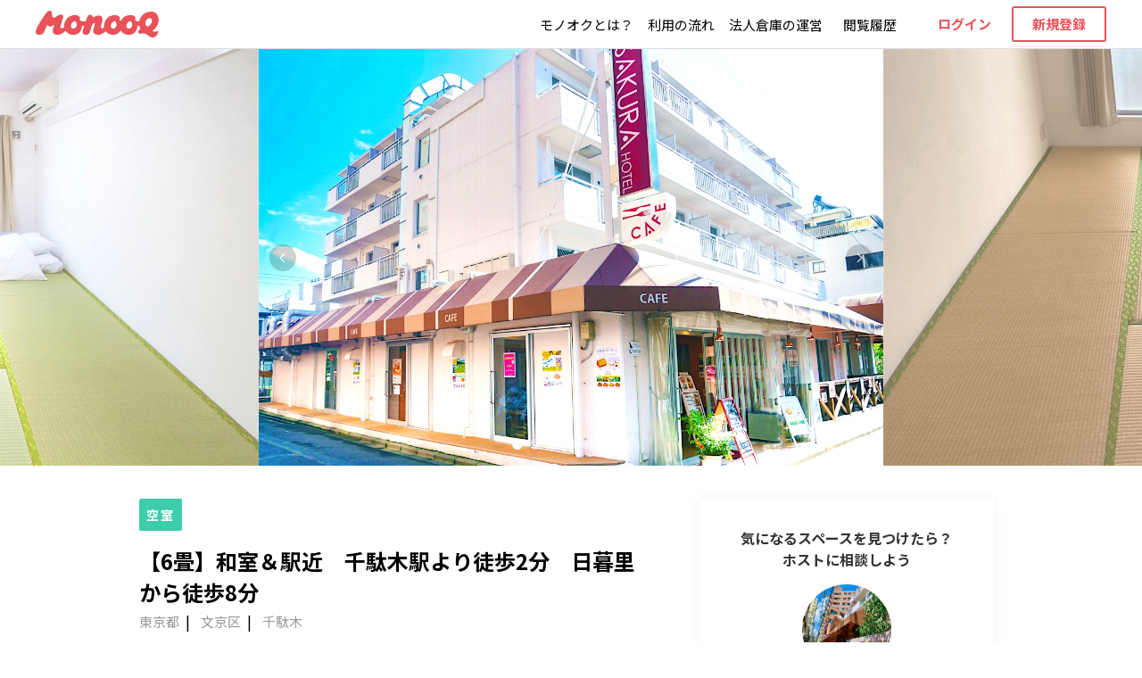

--- FILE ---
content_type: text/html; charset=utf-8
request_url: https://monooq.com/space/6693
body_size: 14531
content:
<!DOCTYPE html><html><head lang="ja"><script>
              const { hostname, protocol } = window.location;
              if ((hostname !== "localhost") && (protocol !== "https:")){
                window.location.protocol = "https";
              }</script><script>
              (function(w, d, s, l, i) {
              w[l] = w[l] || [];
              w[l].push({ 'gtm.start': new Date().getTime(), event: 'gtm.js' });
              var f = d.getElementsByTagName(s)[0],
                j = d.createElement(s),
                dl = l != 'dataLayer' ? '&l=' + l : '';
              j.async = true;
              j.src = 'https://www.googletagmanager.com/gtm.js?id=' + i + dl;
              f.parentNode.insertBefore(j, f);
            })(window, document, 'script', 'dataLayer', 'GTM-KQFHMT3');</script><script async="" src="https://www.googletagmanager.com/gtag/js?id=UA-84238514-1"></script><script>
              window.dataLayer = window.dataLayer || [];
              function gtag() {
                dataLayer.push(arguments);
              }
              gtag('js', new Date());
              gtag('config', 'UA-84238514-1', { optimize_id: 'GTM-N3MXN3T' });</script><link rel="preconnect" href="https://fonts.gstatic.com"/><link rel="preload" as="style" href="https://d2j6gkx8orv8i2.cloudfront.net/css/fontawesome-all.min.css"/><link rel="stylesheet" type="text/css" href="https://d2j6gkx8orv8i2.cloudfront.net/css/fontawesome-all.min.css"/><link rel="preload" as="font" href="https://d2j6gkx8orv8i2.cloudfront.net/fonts/fa-light-300.woff2" crossorigin="anonymous"/><link rel="preload" as="font" href="https://d2j6gkx8orv8i2.cloudfront.net/fonts/fa-solid-900.woff2" crossorigin="anonymous"/><link rel="preload" as="font" href="https://d2j6gkx8orv8i2.cloudfront.net/fonts/fa-regular-400.woff2" crossorigin="anonymous"/><script defer="" src="https://use.fontawesome.com/releases/v5.8.1/js/regular.js" integrity="sha384-Uc9toywOA44owltk1MWl0lQZ+L0mBzJkLQcdif6+JtG9izvok9DLJtCZX57Uq3k2" crossorigin="anonymous"></script><script defer="" src="https://use.fontawesome.com/releases/v5.8.1/js/fontawesome.js" integrity="sha384-EMmnH+Njn8umuoSMZ3Ae3bC9hDknHKOWL2e9WJD/cN6XLeAN7tr5ZQ0Hx5HDHtkS" crossorigin="anonymous"></script><noscript><style>#__next {
                  display: none
                }
                body {
                  font-family: sans-serif!important;
                }
              </style></noscript><meta charSet="utf-8"/><meta name="theme-color" content="#000000"/><meta name="viewport" content="width=device-width, initial-scale=1, shrink-to-fit=no, minimum-scale=1.0, maximum-scale=1.0"/><meta name="facebook-domain-verification" content="wt1lz5mv7robe4g3nzaqj4ikbgix4d"/><link rel="manifest" href="/manifest.json"/><link rel="shortcut icon" href="/favicon.ico"/><link rel="apple-touch-icon" href="/apple-touch-icon.png"/><link rel="canonical" href="https://monooq.com/space/6693"/><title>【6畳】和室＆駅近　千駄木駅より徒歩2分　日暮里から徒歩8分|東京都文京区の空きスペース｜レンタル収納 - モノオク</title><meta name="description" content="サクラホテル日暮里の客室を物置として使いませんか？
エレベーター/WIFI/レストラン完備
24時間フロントあるので、セキュリティーは安心。
"/><meta name="keywords" content="荷物預かり,引っ越し,物置き,シェア,保管"/><meta property="og:site_name" content="モノオク"/><meta property="og:title" content="【6畳】和室＆駅近　千駄木駅より徒歩2分　日暮里から徒歩8分|東京都文京区の空きスペース｜レンタル収納 - モノオク"/><meta property="og:description" content="サクラホテル日暮里の客室を物置として使いませんか？
エレベーター/WIFI/レストラン完備
24時間フロントあるので、セキュリティーは安心。
"/><meta property="og:type" content="website"/><meta property="og:url" content="https://monooq.com/space/6693"/><meta property="og:image" content="https://monooq.imgix.net/img%2Fspaces%2Ftmp%2Fltmovkvt6t81625214990581.jpg?alt=media&amp;token=6244c1ec-27d9-476c-bb71-b822dc04fed6&amp;w=600&amp;auto=compress&amp;auto=enhance&amp;bri=8&amp;sharp=10&amp;sat=10"/><meta name="twitter:card" content="summary_large_image"/><link rel="canonical" href="https://monooq.com/space/6693"/><script type="application/ld+json">{"@context":"https://schema.org","@type":"BreadcrumbList","itemListElement":[{"@type":"ListItem","position":1,"name":"トップ","item":"https://monooq.com"},{"@type":"ListItem","position":2,"name":"東京都のスペース","item":"https://monooq.com/pref13"},{"@type":"ListItem","position":3,"name":"文京区のスペース","item":"https://monooq.com/pref13/city13105"},{"@type":"ListItem","position":4,"name":"千駄木のスペース","item":"https://monooq.com/pref13/city13105/town131050010"}]}</script><meta name="next-head-count" content="20"/><link rel="preload" href="/_next/static/css/085685fcbed0bd14a790.css" as="style"/><link rel="stylesheet" href="/_next/static/css/085685fcbed0bd14a790.css" data-n-g=""/><link rel="preload" href="/_next/static/css/853f38e646931aca60f1.css" as="style"/><link rel="stylesheet" href="/_next/static/css/853f38e646931aca60f1.css" data-n-g=""/><link rel="preload" href="/_next/static/css/f7e72df6b8a1317eeee1.css" as="style"/><link rel="stylesheet" href="/_next/static/css/f7e72df6b8a1317eeee1.css" data-n-p=""/><noscript data-n-css=""></noscript><link rel="preload" href="/_next/static/chunks/89.3314d5746f786a0dd572.js" as="script"/><link rel="preload" href="/_next/static/chunks/88.91b19374c0ab85cec5a0.js" as="script"/><link rel="preload" href="/_next/static/chunks/8f9ea64bbb3d42393b46047bed6acdd35d491526.e9476103b0c217977617.js" as="script"/><link rel="preload" href="/_next/static/chunks/86.17643423247147fc25d4.js" as="script"/><link rel="preload" href="/_next/static/chunks/main-4747b8f570539c01b9b1.js" as="script"/><link rel="preload" href="/_next/static/chunks/webpack-ae33ad8813db17f26a54.js" as="script"/><link rel="preload" href="/_next/static/chunks/framework.73087046d1cab467aca6.js" as="script"/><link rel="preload" href="/_next/static/chunks/67ba11ea.5f4f2319ff6a061cf289.js" as="script"/><link rel="preload" href="/_next/static/chunks/8b456bf65c1735254397089d24daec5582df6738.7ecb3d54acb0ae9a75cf.js" as="script"/><link rel="preload" href="/_next/static/chunks/87d6fbbdb976e7ea1a558937a4fb75b611d58a88.23aa390a4f2c8ca12ddf.js" as="script"/><link rel="preload" href="/_next/static/chunks/1cbd99655abea8bfd3fa7cfc6732a2c6b864c96a.6243bacad311e7d0f719.js" as="script"/><link rel="preload" href="/_next/static/chunks/1ff8f5eca613cf8680c766ed8674b47a90d6aef1.6a235a239b054db7e43c.js" as="script"/><link rel="preload" href="/_next/static/chunks/36fa11da0a1b42da656f4862599b9920757cc3e9.05f9ce3465764077adcf.js" as="script"/><link rel="preload" href="/_next/static/chunks/efef94c78de2bf62cff9936537611cd188b5af84.f0246d6b2310bda46d1a.js" as="script"/><link rel="preload" href="/_next/static/chunks/3b060f356db30f8ec934a493694842478db102de.47fe5e8415f72462ebbc.js" as="script"/><link rel="preload" href="/_next/static/chunks/058169dcd98032ed368a2340d6989f8c024ff887.4fea37a27a30b9c58a63.js" as="script"/><link rel="preload" href="/_next/static/chunks/4121f5ca52a9f1d6f857fe42723c33cfcc23f0f2.3bcf5020848fffcb9571.js" as="script"/><link rel="preload" href="/_next/static/chunks/ca48f59c200cdaa5e28f310f7f4c43fd4fd329be.194b6c39d273b8e4e0a7.js" as="script"/><link rel="preload" href="/_next/static/chunks/bedd0fb3761fa574d3710d301f1869e55be29baa.22cff951207e6834da71.js" as="script"/><link rel="preload" href="/_next/static/chunks/pages/_app-de8aec62799323b51d4e.js" as="script"/><link rel="preload" href="/_next/static/chunks/f20cec8bdf89937c62844fda719654df42a1052c.437456e0a225350297df.js" as="script"/><link rel="preload" href="/_next/static/chunks/ca8798c9f08ae7005b91954c9b6f00696a955130.94fcd0b2cc08d6622a8e.js" as="script"/><link rel="preload" href="/_next/static/chunks/c3d295a8b49c97704940b498883e800ca600bf15.8163b666bcde64516fc8.js" as="script"/><link rel="preload" href="/_next/static/chunks/bb1bb4c6719ef24a14259cbe641ae67ddc8f01df.ef340f17ed102f3b9c7f.js" as="script"/><link rel="preload" href="/_next/static/chunks/8f9ea64bbb3d42393b46047bed6acdd35d491526.e9476103b0c217977617.js" as="script"/><link rel="preload" href="/_next/static/chunks/4bf6304743915425504f6f95c2d3bad473d0e939.c7cbe2bbf14356428c19.js" as="script"/><link rel="preload" href="/_next/static/chunks/pages/space/%5BspaceId%5D-d2b2672caabc0b7df3d1.js" as="script"/><style data-styled="" data-styled-version="5.2.0">.lismFh{box-sizing:border-box;width:100%;max-width:320px;text-align:center;font-size:15px;font-weight:bold;color:#FFFFFF;background:#E85258;border-radius:3px;cursor:pointer;line-height:15px;height:48px;height:40px;padding:13px 10px;}/*!sc*/
@media (max-width:30em){.lismFh{font-size:15px;}}/*!sc*/
.lismFh:active{background:#F1979B;}/*!sc*/
.lismFh:active span{opacity:0.8;}/*!sc*/
@media (min-width:48em){.lismFh:hover{background:#F1979B;}.lismFh:hover span{opacity:0.8;}}/*!sc*/
@media (max-width:48em){}/*!sc*/
@media (max-width:30em){}/*!sc*/
.jKSejT{box-sizing:border-box;width:100%;max-width:320px;text-align:center;font-size:15px;font-weight:bold;color:#FFFFFF;background:#E85258;border-radius:3px;cursor:pointer;line-height:normal;height:48px;height:52px;padding:13px 10px;padding:14;}/*!sc*/
@media (max-width:30em){.jKSejT{font-size:15px;}}/*!sc*/
.jKSejT:active{background:#F1979B;}/*!sc*/
.jKSejT:active span{opacity:0.8;}/*!sc*/
@media (min-width:48em){.jKSejT:hover{background:#F1979B;}.jKSejT:hover span{opacity:0.8;}}/*!sc*/
@media (max-width:48em){}/*!sc*/
@media (max-width:30em){}/*!sc*/
.jJAcfk{box-sizing:border-box;width:100%;text-align:center;font-size:15px;font-weight:bold;color:#FFFFFF;background:#E85258;border-radius:3px;cursor:pointer;line-height:normal;height:48px;padding:13px 10px;margin:0 auto;background:#BCBCBC;cursor:not-allowed;}/*!sc*/
@media (max-width:30em){.jJAcfk{font-size:15px;}}/*!sc*/
@media (min-width:48em){}/*!sc*/
@media (max-width:48em){}/*!sc*/
@media (max-width:30em){}/*!sc*/
data-styled.g4[id="sc-150j3rl-0"]{content:"lismFh,jKSejT,jJAcfk,"}/*!sc*/
.eKaRzv{height:48px;padding:11px 10px;height:52px;padding:14px;background:#FFFFFF;border:1px solid #E85258;color:#E85258;}/*!sc*/
.eKaRzv:active{background:#FFFFFF;border-color:#F1979B;color:#F1979B;}/*!sc*/
@media (min-width:48em){.eKaRzv:hover{background:#FFFFFF;border-color:#F1979B;color:#F1979B;}}/*!sc*/
data-styled.g5[id="ohw4uo-0"]{content:"eKaRzv,"}/*!sc*/
.bGfkwV{height:48px;padding:10px;height:40px;padding:undefinedpx;background:none;border:2px solid #E85258;color:#E85258;}/*!sc*/
.bGfkwV:active{background:none;opacity:0.8;}/*!sc*/
@media (min-width:48em){.bGfkwV:hover{background:none;opacity:0.8;}}/*!sc*/
data-styled.g7[id="sc-1lrneth-0"]{content:"bGfkwV,"}/*!sc*/
.fXmNrE{color:#76B0C2;line-height:normal;font-size:15px;font-weight:normal;cursor:pointer;}/*!sc*/
@media (max-width:30em){.fXmNrE{font-size:12px;}}/*!sc*/
.fXmNrE:link{color:#000000;}/*!sc*/
.fXmNrE:visited{color:#000000;}/*!sc*/
.fXmNrE:active{color:#000000;}/*!sc*/
@media (min-width:48em){.fXmNrE{-webkit-undefined;-ms-flex-undefined;undefined;-webkit-undefined;-ms-flex-undefined;undefined;}.fXmNrE:hover{color:#000000;opacity:0.8;}.fXmNrE:hover{color:#000000;opacity:0.8;}}/*!sc*/
.eSnTJx{color:#76B0C2;line-height:normal;font-size:15px;font-weight:bold;cursor:pointer;}/*!sc*/
@media (max-width:30em){.eSnTJx{font-size:12px;}}/*!sc*/
.eSnTJx:link{color:#E85258;}/*!sc*/
.eSnTJx:visited{color:#E85258;}/*!sc*/
.eSnTJx:active{color:#E85258;}/*!sc*/
@media (min-width:48em){.eSnTJx{-webkit-undefined;-ms-flex-undefined;undefined;-webkit-undefined;-ms-flex-undefined;undefined;}.eSnTJx:hover{color:#E85258;opacity:0.8;}.eSnTJx:hover{color:#E85258;opacity:0.8;}}/*!sc*/
.caupLr{color:#76B0C2;line-height:normal;font-size:12px;font-weight:normal;cursor:pointer;}/*!sc*/
@media (max-width:30em){.caupLr{font-size:12px;}}/*!sc*/
.caupLr:link{color:#FFFFFF;}/*!sc*/
.caupLr:visited{color:#FFFFFF;}/*!sc*/
.caupLr:active{color:#FFFFFF;}/*!sc*/
@media (min-width:48em){.caupLr{-webkit-undefined;-ms-flex-undefined;undefined;-webkit-undefined;-ms-flex-undefined;undefined;}.caupLr:hover{color:#FFFFFF;opacity:0.8;}.caupLr:hover{color:#FFFFFF;opacity:0.8;}}/*!sc*/
data-styled.g16[id="fj6496-0"]{content:"fXmNrE,eSnTJx,caupLr,"}/*!sc*/
.jjvPyg{color:#000000;font-size:15px;line-height:normal;white-space:pre-wrap;}/*!sc*/
@media (max-width:30em){}/*!sc*/
@media (max-width:23.375em){}/*!sc*/
.dWnazY{color:#888787;font-size:14px;line-height:normal;white-space:pre-wrap;}/*!sc*/
@media (max-width:30em){.dWnazY{font-size:12px;}}/*!sc*/
@media (max-width:23.375em){}/*!sc*/
.kbQPcZ{color:#000000;font-size:12px;font-weight:bold;line-height:normal;white-space:pre-wrap;}/*!sc*/
@media (max-width:30em){}/*!sc*/
@media (max-width:23.375em){}/*!sc*/
data-styled.g23[id="sc-1vyu1vt-0"]{content:"jjvPyg,dWnazY,kbQPcZ,"}/*!sc*/
.bQfMVC{font-size:14px;}/*!sc*/
data-styled.g25[id="sc-1vyu1vt-2"]{content:"bQfMVC,"}/*!sc*/
.jVUUDR{font-size:12px;color:#888787;}/*!sc*/
data-styled.g28[id="sc-1vyu1vt-5"]{content:"jVUUDR,"}/*!sc*/
.gSUXzB:after{clear:both;content:'';display:block;}/*!sc*/
data-styled.g44[id="fd1oxt-0"]{content:"gSUXzB,"}/*!sc*/
.jMZigP{width:100%;max-width:100%;margin:0 auto;margin-top:55px;padding:20px 20px 80px;padding:0 0 80px;}/*!sc*/
@media (max-width:48em){.jMZigP{margin-top:0;padding:0;}}/*!sc*/
@media (max-width:30em){.jMZigP{padding:15px;margin-top:0;padding:0;}}/*!sc*/
data-styled.g45[id="edy3ig-0"]{content:"jMZigP,"}/*!sc*/
.kKJAox{overflow:hidden;margin:auto;width:100%;}/*!sc*/
data-styled.g46[id="sc-1b3j04s-0"]{content:"kKJAox,"}/*!sc*/
.kThXXE{width:100%;max-width:1440px;margin:auto;}/*!sc*/
@media (max-width:48em){.kThXXE{float:none;margin-left:0;width:100%;max-width:100%;}}/*!sc*/
data-styled.g47[id="sc-1b3j04s-1"]{content:"kThXXE,"}/*!sc*/
.djPkSe{text-align:center;margin:32px auto 16px;}/*!sc*/
@media (max-width:48em){.djPkSe{text-align:left;display:-webkit-box;display:-webkit-flex;display:-ms-flexbox;display:flex;max-width:230px;}}/*!sc*/
@media (max-width:30em){.djPkSe{margin:60px auto 0;}}/*!sc*/
data-styled.g48[id="sc-9lall4-0"]{content:"djPkSe,"}/*!sc*/
.goGXKt{font-size:14px;color:#000000;margin-bottom:16px;}/*!sc*/
@media (max-width:48em){.goGXKt{line-height:42px;margin-bottom:0;}}/*!sc*/
data-styled.g49[id="sc-9lall4-1"]{content:"goGXKt,"}/*!sc*/
.jxJnRK{display:-webkit-box;display:-webkit-flex;display:-ms-flexbox;display:flex;width:100px;margin:auto;}/*!sc*/
data-styled.g50[id="sc-9lall4-2"]{content:"jxJnRK,"}/*!sc*/
.jhntZL{margin:auto;max-width:40px;}/*!sc*/
data-styled.g51[id="sc-9lall4-3"]{content:"jhntZL,"}/*!sc*/
.iXgeHc{display:block;}/*!sc*/
.iXgeHc:active{opacity:0.8;}/*!sc*/
@media (min-width:48em){.iXgeHc:hover{opacity:0.8;}}/*!sc*/
data-styled.g52[id="sc-9lall4-4"]{content:"iXgeHc,"}/*!sc*/
.kJQTJj{margin:20px auto 0;pointer-events:auto !important;margin:auto;display:inline-block;min-width:165px;}/*!sc*/
data-styled.g67[id="x2608c-0"]{content:"kJQTJj,"}/*!sc*/
.cPNtZn{font-size:13px;}/*!sc*/
data-styled.g68[id="x2608c-1"]{content:"cPNtZn,"}/*!sc*/
.czXXzv{width:100%;display:inline-block;margin-left:-16px;text-align:center;line-height:normal;}/*!sc*/
data-styled.g79[id="ii2yn3-0"]{content:"czXXzv,"}/*!sc*/
.jqdToW{font-size:20px;font-weight:bold;}/*!sc*/
data-styled.g80[id="ii2yn3-1"]{content:"jqdToW,"}/*!sc*/
.MXvgE{margin-bottom:8px;}/*!sc*/
data-styled.g81[id="ii2yn3-2"]{content:"MXvgE,"}/*!sc*/
.dchVgz{text-align:left;color:#000000;}/*!sc*/
data-styled.g82[id="sc-1r4jdlf-0"]{content:"dchVgz,"}/*!sc*/
.ibqvle{display:none;width:100%;min-width:320px;height:-webkit-fit-content;height:-moz-fit-content;height:fit-content;position:fixed;left:0;bottom:0;z-index:1100;text-align:center;}/*!sc*/
@media (max-width:48em){.ibqvle{display:block;}}/*!sc*/
data-styled.g84[id="sc-1r4jdlf-2"]{content:"ibqvle,"}/*!sc*/
.icpkVV{min-width:320px;padding:12px 16px;background-color:#FFFFFF;border-top:1px solid #DBDBDB;}/*!sc*/
data-styled.g85[id="sc-1r4jdlf-3"]{content:"icpkVV,"}/*!sc*/
.hzqAUn{display:-webkit-box;display:-webkit-flex;display:-ms-flexbox;display:flex;max-width:320px;margin:auto;}/*!sc*/
data-styled.g86[id="sc-1r4jdlf-4"]{content:"hzqAUn,"}/*!sc*/
.hLGdru{display:-webkit-inline-box;display:-webkit-inline-flex;display:-ms-inline-flexbox;display:inline-flex;width:-webkit-fit-content;width:-moz-fit-content;width:fit-content;padding:8px;font-size:14px;font-weight:bold;-webkit-letter-spacing:2px;-moz-letter-spacing:2px;-ms-letter-spacing:2px;letter-spacing:2px;line-height:normal;color:#FFFFFF;background-color:#3ECDAB;border-radius:2px;}/*!sc*/
@media (max-width:30em){.hLGdru{padding:4px 8px;}}/*!sc*/
data-styled.g88[id="rcg64a-0"]{content:"hLGdru,"}/*!sc*/
.eOImwn{display:-webkit-box;display:-webkit-flex;display:-ms-flexbox;display:flex;-webkit-flex-wrap:wrap;-ms-flex-wrap:wrap;flex-wrap:wrap;}/*!sc*/
.eOImwn li{margin:10px 10px 0 0;width:calc(33.333333333333333333% - 6.6666666667px);padding:8px 5px;background-color:#f2f2f2;}/*!sc*/
.eOImwn li:nth-child(3n){margin:10px 0 0 0;}/*!sc*/
data-styled.g89[id="fp4oho-0"]{content:"eOImwn,"}/*!sc*/
.kYccp{width:100%;font-size:14px;font-weight:bold;line-height:1.5;color:#DBDBDB;text-align:center;}/*!sc*/
@media (max-width:30em){.kYccp{font-size:12px;}}/*!sc*/
data-styled.g90[id="fp4oho-1"]{content:"kYccp,"}/*!sc*/
.bZJIlf{margin:auto;padding:10px 0 0;}/*!sc*/
data-styled.g91[id="sc-196abwy-0"]{content:"bZJIlf,"}/*!sc*/
.iQnOcy{display:block;margin-top:10px;}/*!sc*/
data-styled.g92[id="sc-196abwy-1"]{content:"iQnOcy,"}/*!sc*/
.iddLHF{margin-top:25px;padding-top:25px;border-top:1px solid #eeeeee;font-size:18px;font-weight:bold;}/*!sc*/
@media (max-width:30em){.iddLHF{padding:20px 0 0;}}/*!sc*/
data-styled.g93[id="sc-196abwy-2"]{content:"iddLHF,"}/*!sc*/
.eFoUOC{position:relative;display:inline-block;font-size:15px;line-height:normal;color:#999999;}/*!sc*/
.eFoUOC:not(:first-child){margin-left:24px;}/*!sc*/
.eFoUOC:not(:first-child):before{content:'|';font-size:16px;display:block;position:absolute;left:-17px;top:-2px;color:#000000;}/*!sc*/
data-styled.g96[id="oa6fr7-2"]{content:"eFoUOC,"}/*!sc*/
.kGJBbt{line-height:20px;color:#999999;}/*!sc*/
.kGJBbt:hover{color:#999999;opacity:0.8;}/*!sc*/
.kGJBbt:active{color:#999999;opacity:0.8;}/*!sc*/
data-styled.g97[id="oa6fr7-3"]{content:"kGJBbt,"}/*!sc*/
.kVxDLz{margin:0 auto;padding:30px 0 0;font-size:18px;font-weight:bold;}/*!sc*/
@media (max-width:30em){.kVxDLz{padding:20px 0 0;}}/*!sc*/
data-styled.g101[id="sc-1y9zr60-0"]{content:"kVxDLz,"}/*!sc*/
.fedNhS{width:45px;height:45px;border-radius:22.5px;object-fit:cover;vertical-align:middle;}/*!sc*/
data-styled.g105[id="sc-1yi36g5-0"]{content:"fedNhS,"}/*!sc*/
.cistBY{position:relative;margin-left:16px;font-size:12px;line-height:12px;font-weight:bold;text-align:left;color:#999999;}/*!sc*/
.cistBY:before{content:'';position:absolute;width:12px;height:12px;left:-16px;border-radius:50%;}/*!sc*/
data-styled.g106[id="sc-13cekrb-0"]{content:"cistBY,"}/*!sc*/
.dcAqhr{width:100%;min-height:20px;margin:20px auto 0;display:-webkit-box;display:-webkit-flex;display:-ms-flexbox;display:flex;}/*!sc*/
.dcAqhr::after{clear:both;content:'';display:block;}/*!sc*/
@media (max-width:30em){}/*!sc*/
data-styled.g107[id="utsbv2-0"]{content:"dcAqhr,"}/*!sc*/
.eVPvIH{width:calc(100% - 60px);margin-left:15px;color:#E85258;font-weight:bold;line-height:normal;}/*!sc*/
data-styled.g109[id="utsbv2-2"]{content:"eVPvIH,"}/*!sc*/
.iINDHQ{margin-top:3px;}/*!sc*/
data-styled.g112[id="sc-13ytyaj-1"]{content:"iINDHQ,"}/*!sc*/
.hUbFsT{width:100%;max-width:263px;border:1px solid #DBDBDB;border-radius:4px;box-sizing:border-box;margin-left:5%;}/*!sc*/
@media (max-width:48em){.hUbFsT{max-width:100%;padding:8px 0px;}}/*!sc*/
.hUbFsT::after{clear:both;content:'';display:block;}/*!sc*/
@media (max-width:48em){.hUbFsT{border:none;margin-left:auto;}}/*!sc*/
data-styled.g113[id="sc-1wbrbdg-0"]{content:"hUbFsT,"}/*!sc*/
.bQjYac{display:block;width:100%;box-sizing:border-box;padding:10%;text-align:center;margin:auto;}/*!sc*/
@media (max-width:48em){.bQjYac{max-width:100%;padding:0;border:none;text-align:left;}}/*!sc*/
data-styled.g114[id="sc-1wbrbdg-1"]{content:"bQjYac,"}/*!sc*/
.dXviZl{width:100%;}/*!sc*/
data-styled.g115[id="sc-1wbrbdg-2"]{content:"dXviZl,"}/*!sc*/
.icAUyI{display:block;width:100%;max-width:108px;margin:auto;}/*!sc*/
@media (max-width:48em){.icAUyI{float:left;margin:0 32px auto 0;}}/*!sc*/
@media (max-width:30em){.icAUyI{float:left;margin:0 16px auto 0;}}/*!sc*/
@media (max-width:23.375em){.icAUyI{max-width:95px;}}/*!sc*/
data-styled.g116[id="sc-1wbrbdg-3"]{content:"icAUyI,"}/*!sc*/
.bzAHjp{margin-top:12px;font-size:16px;font-weight:bold;line-height:normal;}/*!sc*/
@media (max-width:48em){.bzAHjp{margin-top:0;font-size:14px;}}/*!sc*/
data-styled.g117[id="sc-1wbrbdg-4"]{content:"bzAHjp,"}/*!sc*/
.cRZFet{width:100%;margin-top:10px;}/*!sc*/
@media (max-width:48em){.cRZFet{margin-top:5px;font-size:12px;}}/*!sc*/
@media (max-width:30em){}/*!sc*/
data-styled.g118[id="sc-1wbrbdg-5"]{content:"cRZFet,"}/*!sc*/
.dUMRDU{color:#E85258;font-size:18px;font-weight:bold;margin-top:10px;}/*!sc*/
@media (max-width:48em){.dUMRDU{margin-top:5px;}}/*!sc*/
data-styled.g120[id="sc-1wbrbdg-7"]{content:"dUMRDU,"}/*!sc*/
.bJhygy{display:-webkit-box;display:-webkit-flex;display:-ms-flexbox;display:flex;margin:auto;padding:16px 0 0;}/*!sc*/
@media (max-width:48em){.bJhygy{display:block;}}/*!sc*/
data-styled.g123[id="sc-1vtlb3l-0"]{content:"bJhygy,"}/*!sc*/
.hnvdQq{position:relative;display:block;font-size:26px;font-weight:bold;text-align:center;margin-top:0.7em;margin-bottom:2em;}/*!sc*/
.hnvdQq::before{content:'';position:absolute;display:block;width:60px;height:3px;bottom:-16px;left:50%;-moz-transform:translateX(-50%);-webkit-transform:translateX(-50%);-ms-transform:translateX(-50%);-webkit-transform:translateX(-50%);-ms-transform:translateX(-50%);transform:translateX(-50%);background-color:black;border-radius:10px;}/*!sc*/
@media (max-width:30em){.hnvdQq{font-size:20px;}}/*!sc*/
data-styled.g124[id="zaehfw-0"]{content:"hnvdQq,"}/*!sc*/
.fsFBm{position:relative;padding:30px 16px;}/*!sc*/
@media (max-width:48em){.fsFBm{padding:30px 16px;}}/*!sc*/
data-styled.g125[id="sc-12l1vu7-0"]{content:"fsFBm,"}/*!sc*/
.cPAbQb{width:100%;max-width:1013px;margin:auto;display:-webkit-box;display:-webkit-flex;display:-ms-flexbox;display:flex;}/*!sc*/
@media (max-width:48em){.cPAbQb{display:block;}}/*!sc*/
data-styled.g126[id="sc-12l1vu7-1"]{content:"cPAbQb,"}/*!sc*/
.cMwDvM{width:100%;margin:0 auto 40px;}/*!sc*/
.cMwDvM:nth-child(2n){margin:0 30px;}/*!sc*/
@media (max-width:48em){.cMwDvM{max-width:420px;}.cMwDvM:nth-child(2n){margin:auto auto 40px;}}/*!sc*/
data-styled.g127[id="sc-12l1vu7-2"]{content:"cMwDvM,"}/*!sc*/
.lmxxdp{display:block;width:50%;max-width:200px;margin:auto;}/*!sc*/
data-styled.g128[id="sc-12l1vu7-3"]{content:"lmxxdp,"}/*!sc*/
.eCBlpa{line-height:normal;}/*!sc*/
data-styled.g129[id="sc-12l1vu7-4"]{content:"eCBlpa,"}/*!sc*/
.hmIHDP{margin:10px 0;font-size:18px;text-align:center;font-weight:bold;line-height:normal;}/*!sc*/
data-styled.g130[id="sc-12l1vu7-5"]{content:"hmIHDP,"}/*!sc*/
.kuurbv{margin-right:16px;}/*!sc*/
.kuurbv:active{opacity:0.8;}/*!sc*/
@media (min-width:48em){.kuurbv:hover{opacity:0.8;}}/*!sc*/
@media (max-width:30em){.kuurbv{display:block;margin:8px auto 0;}}/*!sc*/
data-styled.g133[id="sc-1uhlzuf-2"]{content:"kuurbv,"}/*!sc*/
.eZVvEq{margin:24px auto;font-size:14px;line-height:normal;}/*!sc*/
data-styled.g134[id="sc-1uhlzuf-3"]{content:"eZVvEq,"}/*!sc*/
.eqFEQl{display:-webkit-box;display:-webkit-flex;display:-ms-flexbox;display:flex;margin:0 auto 16px;}/*!sc*/
@media (max-width:23.375em){.eqFEQl{display:block;}}/*!sc*/
data-styled.g135[id="sc-1hyb6cv-0"]{content:"eqFEQl,"}/*!sc*/
.uLJIz{display:block;margin:5px auto;font-size:24px;font-weight:bold;}/*!sc*/
@media (max-width:48em){.uLJIz{font-size:16px;}}/*!sc*/
data-styled.g137[id="sc-1hyb6cv-2"]{content:"uLJIz,"}/*!sc*/
.iiHKEF{margin:24px auto 0;}/*!sc*/
data-styled.g139[id="sc-1hyb6cv-4"]{content:"iiHKEF,"}/*!sc*/
.emNPwT{display:-webkit-box;display:-webkit-flex;display:-ms-flexbox;display:flex;-webkit-box-pack:center;-webkit-justify-content:center;-ms-flex-pack:center;justify-content:center;margin:20px auto;padding:40px 0 0;font-size:20px;font-weight:bold;border-top:1px solid #eeeeee;}/*!sc*/
@media (max-width:48em){.emNPwT{font-size:18px;}}/*!sc*/
data-styled.g141[id="sc-1hyb6cv-6"]{content:"emNPwT,"}/*!sc*/
.dsziQr{width:100%;max-width:660px;padding-right:50px;margin:auto;}/*!sc*/
@media (max-width:48em){.dsziQr{padding-right:0;}}/*!sc*/
data-styled.g142[id="sc-1k6y1jt-0"]{content:"dsziQr,"}/*!sc*/
.fyaYfL{position:relative;width:100%;max-width:700px;margin:auto;}/*!sc*/
@media (max-width:48em){.fyaYfL{width:80%;max-width:500px;}}/*!sc*/
@media (max-width:30em){.fyaYfL{width:100%;}}/*!sc*/
@media (min-width:30em){.fyaYfL::before,.fyaYfL::after{content:'';position:absolute;z-index:1;width:calc((100vw - 100%) / 2);height:100%;top:0;background-color:#FFFFFF;opacity:0.3;}.fyaYfL::before{left:calc(-1 * (100vw - 100%) / 2);}.fyaYfL::after{right:calc(-1 * (100vw - 100%) / 2);}}/*!sc*/
data-styled.g147[id="sc-1qvsfbz-0"]{content:"fyaYfL,"}/*!sc*/
.dLeUkC{margin:auto;padding:0;}/*!sc*/
@media (max-width:48em){}/*!sc*/
data-styled.g149[id="sc-6qwmjt-0"]{content:"dLeUkC,"}/*!sc*/
.eqoNya{display:-webkit-box;display:-webkit-flex;display:-ms-flexbox;display:flex;max-width:1000px;margin:auto;padding:36px 16px 0;}/*!sc*/
@media (max-width:48em){.eqoNya{padding:16px 16px 0;}}/*!sc*/
data-styled.g150[id="sc-6qwmjt-1"]{content:"eqoNya,"}/*!sc*/
.ePgFew{position:relative;width:100%;max-width:340px;padding-right:10px;font-size:12px;text-align:center;}/*!sc*/
@media (max-width:48em){.ePgFew{display:none;}}/*!sc*/
data-styled.g151[id="sc-1ujga5y-0"]{content:"ePgFew,"}/*!sc*/
.hJHjWE{width:112px;height:28px;}/*!sc*/
data-styled.g184[id="sc-1ad6hgk-0"]{content:"hJHjWE,"}/*!sc*/
.MNZZj{width:100%;height:auto;}/*!sc*/
data-styled.g185[id="sc-1ad6hgk-1"]{content:"MNZZj,"}/*!sc*/
.bZOnno{width:138px;display:-webkit-inline-box;display:-webkit-inline-flex;display:-ms-inline-flexbox;display:inline-flex;margin-left:40px;margin-right:20px;}/*!sc*/
@media (max-width:64em){.bZOnno{width:118px;margin-left:16px;}}/*!sc*/
@media (max-width:48em){.bZOnno{width:100px;margin-top:0px;}}/*!sc*/
data-styled.g186[id="ux3rw6-0"]{content:"bZOnno,"}/*!sc*/
.LxsRl{width:106px;text-align:center;display:table-cell;vertical-align:middle;}/*!sc*/
@media (max-width:48em){.LxsRl{max-width:106px;}}/*!sc*/
@media (max-width:30em){.LxsRl{min-width:128px;}}/*!sc*/
.LxsRl:not(:first-child){margin-left:8px;}/*!sc*/
data-styled.g191[id="sc-113hqhw-0"]{content:"LxsRl,"}/*!sc*/
.eCvtXY{position:fixed;top:0;width:100%;min-width:320px;z-index:2000;}/*!sc*/
data-styled.g192[id="sc-1bu3hia-0"]{content:"eCvtXY,"}/*!sc*/
.elWlAU{display:-webkit-box;display:-webkit-flex;display:-ms-flexbox;display:flex;-webkit-align-items:center;-webkit-box-align:center;-ms-flex-align:center;align-items:center;height:55px;-webkit-transition:0.3s;transition:0.3s;background:#FFFFFF;border-bottom:1px solid #DBDBDB;}/*!sc*/
@media (max-width:48em){.elWlAU{position:relative;display:-webkit-box;display:-webkit-flex;display:-ms-flexbox;display:flex;}}/*!sc*/
data-styled.g193[id="sc-1bu3hia-1"]{content:"elWlAU,"}/*!sc*/
.dptREm{display:-webkit-inline-box;display:-webkit-inline-flex;display:-ms-inline-flexbox;display:inline-flex;margin-left:auto;margin-right:40px;}/*!sc*/
@media (max-width:64em){.dptREm{margin-right:16px;}}/*!sc*/
@media (max-width:48em){.dptREm{position:absolute;right:16px;margin-right:0px;}}/*!sc*/
data-styled.g194[id="sc-1bu3hia-2"]{content:"dptREm,"}/*!sc*/
.lhhZAS{display:table;}/*!sc*/
@media (max-width:48em){.lhhZAS{margin-top:0px;}}/*!sc*/
data-styled.g195[id="sc-1bu3hia-3"]{content:"lhhZAS,"}/*!sc*/
.eFzBVu{display:inline-block;vertical-align:middle;}/*!sc*/
data-styled.g198[id="sc-1bu3hia-6"]{content:"eFzBVu,"}/*!sc*/
.hvvvTS{display:inline-block;vertical-align:middle;}/*!sc*/
@media (max-width:48em){.hvvvTS{display:none;}}/*!sc*/
data-styled.g199[id="sc-1bu3hia-7"]{content:"hvvvTS,"}/*!sc*/
.WVYHA{width:106px;text-align:center;display:table-cell;vertical-align:middle;}/*!sc*/
@media (max-width:52.125em){.WVYHA{width:95px;}}/*!sc*/
@media (max-width:48em){.WVYHA{width:106px;min-width:106px;}}/*!sc*/
@media (max-width:30em){.WVYHA{min-width:128px;}}/*!sc*/
.WVYHA:not(:first-child){margin-left:8px;}/*!sc*/
data-styled.g201[id="sc-1bu3hia-9"]{content:"WVYHA,"}/*!sc*/
.feBwDs{margin-top:55px;}/*!sc*/
data-styled.g202[id="sc-1do6hkk-0"]{content:"feBwDs,"}/*!sc*/
.iFlsJa{border:0;height:1px;width:100%;background-color:rgba(255,255,255,0.1);margin:48px 0;}/*!sc*/
@media (max-width:48em){.iFlsJa{margin:20px auto 24px;}}/*!sc*/
data-styled.g203[id="sc-8sq7h1-0"]{content:"iFlsJa,"}/*!sc*/
.ckPhOP{width:42%;min-width:130px;}/*!sc*/
@media (max-width:48em){.ckPhOP{width:50%;}}/*!sc*/
data-styled.g204[id="stgwy8-0"]{content:"ckPhOP,"}/*!sc*/
.iveXDK{font-weight:bold;color:#FFFFFF;}/*!sc*/
data-styled.g205[id="stgwy8-1"]{content:"iveXDK,"}/*!sc*/
.kCzVEs{margin-top:12px;}/*!sc*/
data-styled.g207[id="stgwy8-3"]{content:"kCzVEs,"}/*!sc*/
.dtpPQy{width:100%;}/*!sc*/
@media (max-width:48em){.dtpPQy{text-align:right;}}/*!sc*/
data-styled.g208[id="sc-3h0xwf-0"]{content:"dtpPQy,"}/*!sc*/
.eEJBXn{width:112px;display:-webkit-inline-box;display:-webkit-inline-flex;display:-ms-inline-flexbox;display:inline-flex;}/*!sc*/
data-styled.g209[id="sc-3h0xwf-1"]{content:"eEJBXn,"}/*!sc*/
.cULmKI{margin-top:8px;font-size:12px;line-height:18px;color:#FFFFFF;}/*!sc*/
data-styled.g210[id="sc-3h0xwf-2"]{content:"cULmKI,"}/*!sc*/
.jaJBic{position:relative;z-index:1000;display:-webkit-box;display:-webkit-flex;display:-ms-flexbox;display:flex;width:100%;background-color:#393838;margin-top:44px;padding:0px 30px 70px;padding:0px 30px 110px;}/*!sc*/
@media (max-width:48em){}/*!sc*/
data-styled.g211[id="sc-166hmjp-0"]{content:"jaJBic,"}/*!sc*/
.bSgfnP{display:-webkit-box;display:-webkit-flex;display:-ms-flexbox;display:flex;width:100%;max-width:1200px;margin:auto;padding:48px 0px;}/*!sc*/
@media (max-width:48em){.bSgfnP{-webkit-flex-wrap:wrap;-ms-flex-wrap:wrap;flex-wrap:wrap;}}/*!sc*/
data-styled.g212[id="sc-166hmjp-1"]{content:"bSgfnP,"}/*!sc*/
.eSRMSF{width:33%;}/*!sc*/
.eSRMSF:not(:first-child){margin-left:50px;}/*!sc*/
@media (max-width:48em){.eSRMSF{width:100%;}.eSRMSF:not(:first-child){margin-left:0px;}}/*!sc*/
.eSRMTj{width:20%;}/*!sc*/
.eSRMTj:not(:first-child){margin-left:50px;}/*!sc*/
@media (max-width:48em){.eSRMTj{width:100%;}.eSRMTj:not(:first-child){margin-left:0px;}}/*!sc*/
data-styled.g213[id="sc-166hmjp-2"]{content:"eSRMSF,eSRMTj,"}/*!sc*/
.jvZVVJ{display:-webkit-box;display:-webkit-flex;display:-ms-flexbox;display:flex;}/*!sc*/
data-styled.g214[id="sc-166hmjp-3"]{content:"jvZVVJ,"}/*!sc*/
.cTucHK{margin-bottom:8px;font-size:16px;font-weight:bold;color:#FFFFFF;}/*!sc*/
data-styled.g215[id="sc-166hmjp-4"]{content:"cTucHK,"}/*!sc*/
.RbRaP{display:none;}/*!sc*/
@media (max-width:48em){.RbRaP{display:block;}}/*!sc*/
data-styled.g216[id="sc-166hmjp-5"]{content:"RbRaP,"}/*!sc*/
</style></head><body><noscript><iframe src="https://www.googletagmanager.com/ns.html?id=GTM-KQFHMT3" height="0" width="0" style="display:none;visibility:hidden"></iframe></noscript><noscript>モノオクをご利用いただくにはJavaScriptを有効にする必要があります。</noscript><div id="__next"><div class="sc-1do6hkk-0 feBwDs"><header class="sc-1bu3hia-0 eCvtXY"><nav id="nav" class="sc-1bu3hia-1 elWlAU"><a href="/" class="ux3rw6-0 bZOnno"><img src="https://monooq.imgix.net/img%2Fservice%2Flogo.svg?auto=compress" alt="logo" class="sc-1ad6hgk-1 MNZZj"/></a><div class="sc-1bu3hia-2 dptREm"><div class="sc-1bu3hia-3 lhhZAS"><span class="sc-1bu3hia-7 hvvvTS"><span class="sc-1bu3hia-9 WVYHA"><a to="/about" color="#000000" href="/about" class="fj6496-0 fXmNrE">モノオクとは？</a></span><span class="sc-1bu3hia-9 WVYHA"><a to="/howtouse" color="#000000" href="/howtouse" class="fj6496-0 fXmNrE">利用の流れ</a></span><span class="sc-1bu3hia-9 WVYHA"><a href="https://help.monooq.com/ja/articles/4479903" color="#000000" target="_blank" rel="noopener noreferrer" class="fj6496-0 fXmNrE">法人倉庫の運営</a></span><span class="sc-1bu3hia-9 WVYHA"><a to="/history" color="#000000" href="/history" class="fj6496-0 fXmNrE">閲覧履歴</a></span></span><div class="sc-1bu3hia-6 eFzBVu"><span class="sc-1bu3hia-7 hvvvTS"><span class="sc-113hqhw-0 LxsRl"><a to="/login" color="#E85258" href="/login" class="fj6496-0 eSnTJx">ログイン</a></span><span class="sc-113hqhw-0 LxsRl"><div height="40" color="#E85258" tabindex="0" class="sc-150j3rl-0 sc-1lrneth-0 lismFh bGfkwV">新規登録</div></span></span></div></div></div></nav></header></div><div class="edy3ig-0 jMZigP"><div class="fd1oxt-0 gSUXzB"><div class="sc-1b3j04s-0 kKJAox"><div class="sc-1b3j04s-1 kThXXE"><div class="sc-6qwmjt-0 dLeUkC"><div class="sc-1qvsfbz-0 fyaYfL"><div class="slick-slider space custom-arrow-2 slick-initialized"><div class="slick-list"><div class="slick-track" style="width:0%;left:NaN%"></div></div></div></div><div class="sc-6qwmjt-1 eqoNya"><div class="sc-1k6y1jt-0 dsziQr"><div class="sc-1hyb6cv-0 eqFEQl"><span class="rcg64a-0 hLGdru">空室</span></div><div class="sc-1hyb6cv-1 eWuTPU"><h1 class="sc-1vyu1vt-0 sc-1hyb6cv-2 jjvPyg uLJIz"></h1><nav class="oa6fr7-0 cdXKau"><ol class="oa6fr7-1 iUdgWv"><li class="oa6fr7-2 eFoUOC"><a color="#999999" href="/spaces/pref:pref_code" class="oa6fr7-3 kGJBbt"></a></li><li class="oa6fr7-2 eFoUOC"><a color="#999999" href="/spaces/pref:pref_code/city:city_code" class="oa6fr7-3 kGJBbt"></a></li><li class="oa6fr7-2 eFoUOC"><a color="#999999" href="/spaces/pref:pref_code/city:city_code/town:town_code" class="oa6fr7-3 kGJBbt"></a></li></ol></nav></div><div class="utsbv2-0 dcAqhr"><span class="utsbv2-1 jtRkHM"><a href="/user/:user_id"><img size="45" class="sc-1yi36g5-0 fedNhS"/></a></span><div class="utsbv2-2 eVPvIH">名無しさん<div class="sc-13ytyaj-1 iINDHQ"><span class="sc-1vyu1vt-0 sc-1vyu1vt-2 jjvPyg bQfMVC"><div class="sc-13cekrb-0 cistBY"></div></span></div></div></div><div class="sc-196abwy-0 bZJIlf"><div class="sc-196abwy-2 iddLHF">レンタル収納スペースの広さ</div><span class="sc-1vyu1vt-0 sc-196abwy-1 jjvPyg iQnOcy"><br/>幅 -cm / 奥行き -cm / 高さ -cm</span></div><div class="sc-1y9zr60-0 kVxDLz">スペース料金の目安</div><div class="sc-1vtlb3l-0 bJhygy"><div class="sc-1wbrbdg-0 hUbFsT"><div class="sc-1wbrbdg-1 bQjYac"><div class="sc-1wbrbdg-3 icAUyI"><img src="https://monooq.imgix.net/img%2Fservice%2Fimg-furniture-tatami-h.svg?auto=compress" alt="img-space-price" class="sc-1wbrbdg-2 dXviZl"/></div><div class="sc-1wbrbdg-4 bzAHjp">0.5畳分のスペース月額料金</div><div class="sc-1wbrbdg-5 cRZFet"><span color="#888787" font-size="14" class="sc-1vyu1vt-0 dWnazY">0.5畳ごとに必要な広さ分だけ借りることができます。</span><div class="sc-1wbrbdg-7 dUMRDU">NaN円</div></div></div></div></div><div class="lazyload-wrapper "><div class="lazyload-placeholder"></div></div><div class="sc-196abwy-0 bZJIlf"><div class="sc-196abwy-2 iddLHF">スペースの紹介文</div><span class="sc-1vyu1vt-0 sc-196abwy-1 jjvPyg iQnOcy"></span></div><div class="sc-196abwy-0 bZJIlf"><div class="sc-196abwy-2 iddLHF">設備・条件</div><span class="sc-1vyu1vt-0 sc-196abwy-1 jjvPyg iQnOcy"></span></div><div class="sc-1hyb6cv-4 iiHKEF"><ul class="fp4oho-0 eOImwn"><li><div class="fp4oho-1 kYccp">エレベーターあり</div></li><li><div class="fp4oho-1 kYccp">1階スペース</div></li><li><div class="fp4oho-1 kYccp">駐車スペースあり</div></li><li><div class="fp4oho-1 kYccp">換気可</div></li><li><div class="fp4oho-1 kYccp">出し入れ可</div></li><li><div class="fp4oho-1 kYccp">無人スペース</div></li><li><div class="fp4oho-1 kYccp">即日利用可</div></li><li><div class="fp4oho-1 kYccp">下見OK</div></li><li><div class="fp4oho-1 kYccp">短期利用歓迎</div></li></ul></div><div class="sc-196abwy-0 bZJIlf"><div class="sc-196abwy-2 iddLHF">出し入れ方法</div><span class="sc-1vyu1vt-0 sc-196abwy-1 jjvPyg iQnOcy"></span></div><div class="sc-196abwy-0 bZJIlf"><div class="sc-196abwy-2 iddLHF">対応可能な荷物</div><span class="sc-1vyu1vt-0 sc-196abwy-1 jjvPyg iQnOcy">ホストにお問合せください</span></div><span class="sc-1vyu1vt-0 sc-1hyb6cv-6 jjvPyg emNPwT"><div height="52" tabindex="0" class="sc-150j3rl-0 ohw4uo-0 jKSejT eKaRzv">他の近隣スペースを探す</div></span><div class="sc-1uhlzuf-0 hrHLal"><div class="sc-1uhlzuf-3 eZVvEq"><div class="sc-1y9zr60-0 kVxDLz">注意事項</div>モノオクは、皆様の厚意や配慮の上で成り立つサービスです。お互いが気持ちよく利用できるよう丁寧なコミュニケーションを心がけましょう。</div><div class="sc-1uhlzuf-3 eZVvEq"><div class="sc-1y9zr60-0 kVxDLz">お支払い方法について</div>クレジッドカード（VISA・MasterCard・JCB）での月々払いをご利用いただけます。<div class="lazyload-wrapper "><div class="lazyload-placeholder"></div></div><br/><a target="_blank" rel="noopener noreferrer" href="https://help.monooq.com/ja/articles/2948181" class="sc-1uhlzuf-2 kuurbv">利用料の支払い方法について</a></div><div class="sc-1uhlzuf-3 eZVvEq"><div class="sc-1y9zr60-0 kVxDLz">トラブル時の補償対応について</div>サービス外で発生した破損・トラブルには対応致しかねます。スペースを利用する際の契約や連絡は、原則モノオクのメッセージ画面で行うよう、あらかじめご了承ください。<br/><a target="_blank" rel="noopener noreferrer" href="/insurance" class="sc-1uhlzuf-2 kuurbv">あんしん荷物補償について</a></div></div><div class="sc-12l1vu7-0 fsFBm"><span class="zaehfw-0 hnvdQq">ご利用者の声</span><div class="sc-12l1vu7-1 cPAbQb"><div class="sc-12l1vu7-2 cMwDvM"><img src="https://monooq.imgix.net/img%2Fservice%2Freview_service_1.png?auto=compress" class="sc-12l1vu7-3 lmxxdp"/><div font-size="14" class="sc-12l1vu7-5 hmIHDP">ゲスト<br/>ご利用スペース<!-- -->  </div><div class="sc-12l1vu7-4 eCBlpa">冷蔵庫やソファなど一人暮らしの家具を預かっていただきました！トランクルームはカビなども心配だし高額だったので、丁寧に預かっていただけるホストさんが見つかりとっても助かりました！</div></div></div></div><div class="sc-9lall4-0 djPkSe"><div class="sc-9lall4-1 goGXKt">SNSでシェア</div><ul class="sc-9lall4-2 jxJnRK"><li class="sc-9lall4-3 jhntZL"><a target="_blank" rel="noopener noreferrer" href="https://twitter.com/intent/tweet?url=https://monooq.com/space/undefined&amp;text=undefined｜モノオク&amp;hashtags=モノオク" class="sc-9lall4-4 iXgeHc"><div class="lazyload-wrapper "><div class="lazyload-placeholder"></div></div></a></li><li class="sc-9lall4-3 jhntZL"><a target="_blank" rel="noopener noreferrer" href="https://www.facebook.com/sharer/sharer.php?u=https://monooq.com/space/undefined&amp;quote=undefined｜モノオク" class="sc-9lall4-4 iXgeHc"><div class="lazyload-wrapper "><div class="lazyload-placeholder"></div></div></a></li></ul></div></div><div class="sc-1ujga5y-0 ePgFew"></div><div class="sc-1r4jdlf-0 dchVgz"><div class="sc-1r4jdlf-2 ibqvle"><div class="sc-1r4jdlf-3 icpkVV"><div class="sc-1r4jdlf-4 hzqAUn"><div class="ii2yn3-0 czXXzv"><div class="ii2yn3-2 MXvgE"><span class="sc-1vyu1vt-0 sc-1vyu1vt-5 jjvPyg jVUUDR">0.5畳につき</span><br/><span class="ii2yn3-1 jqdToW">undefined</span><span font-size="12" class="sc-1vyu1vt-0 kbQPcZ"> 円/月</span></div></div><div class="x2608c-0 kJQTJj"><div fill="1" class="sc-150j3rl-0 jJAcfk x2608c-1 cPNtZn" disabled="" tabindex="0">ホストに相談する</div></div></div></div></div></div></div></div></div></div></div></div><footer class="sc-166hmjp-0 jaJBic"><div class="sc-166hmjp-1 bSgfnP"><div class="sc-166hmjp-2 eSRMSF"><div class="sc-166hmjp-4 cTucHK">サービスについて</div><div class="sc-166hmjp-3 jvZVVJ"><div class="stgwy8-0 ckPhOP"><ul class="stgwy8-2 dCGYcZ"><li class="stgwy8-3 kCzVEs"><a to="/about" font-size="12" color="#FFFFFF" href="/about" class="fj6496-0 caupLr">モノオクとは？</a></li><li class="stgwy8-3 kCzVEs"><a to="/magazine" font-size="12" color="#FFFFFF" href="/magazine" class="fj6496-0 caupLr">モノオクマガジン</a></li><li class="stgwy8-3 kCzVEs"><a to="/howtouse" font-size="12" color="#FFFFFF" href="/howtouse" class="fj6496-0 caupLr">利用の流れ</a></li><li class="stgwy8-3 kCzVEs"><a href="https://help.monooq.com/ja/articles/4479903" target="_blank" rel="noopener noreferrer" font-size="12" color="#FFFFFF" class="fj6496-0 caupLr">法人倉庫の運営</a></li><li class="stgwy8-3 kCzVEs"><a to="/inquiry" font-size="12" color="#FFFFFF" href="/inquiry" class="fj6496-0 caupLr">お問い合わせ</a></li><li class="stgwy8-3 kCzVEs"><a to="/rule" font-size="12" color="#FFFFFF" href="/rule" class="fj6496-0 caupLr">ルールとマナー</a></li></ul></div><div class="stgwy8-0 ckPhOP"><ul class="stgwy8-2 dCGYcZ"><li class="stgwy8-3 kCzVEs"><a href="https://monooq.co.jp/" target="_blank" rel="noopener noreferrer" font-size="12" color="#FFFFFF" class="fj6496-0 caupLr">運営会社</a></li><li class="stgwy8-3 kCzVEs"><a to="/terms" font-size="12" color="#FFFFFF" href="/terms" class="fj6496-0 caupLr">利用規約</a></li><li class="stgwy8-3 kCzVEs"><a to="/terms/campaignCode" font-size="12" color="#FFFFFF" href="/terms/campaignCode" class="fj6496-0 caupLr">キャンペーンコード利用規約</a></li><li class="stgwy8-3 kCzVEs"><a to="/privacy" font-size="12" color="#FFFFFF" href="/privacy" class="fj6496-0 caupLr">個人情報保護方針</a></li><li class="stgwy8-3 kCzVEs"><a to="/asct" font-size="12" color="#FFFFFF" href="/asct" class="fj6496-0 caupLr">特定商取引法に基づく表記</a></li><li class="stgwy8-3 kCzVEs"><a to="/cancel/policy" font-size="12" color="#FFFFFF" href="/cancel/policy" class="fj6496-0 caupLr">キャンセルポリシー</a></li></ul></div></div></div><hr class="sc-8sq7h1-0 sc-166hmjp-5 iFlsJa RbRaP"/><div class="sc-166hmjp-2 eSRMSF"><div class="sc-166hmjp-4 cTucHK">利用ガイド</div><div class="sc-166hmjp-3 jvZVVJ"><div class="stgwy8-0 ckPhOP"><ul class="stgwy8-2 dCGYcZ"><li class="stgwy8-3 kCzVEs"><div class="stgwy8-1 iveXDK">ゲスト編</div></li><li class="stgwy8-3 kCzVEs"><a href="https://help.monooq.com/ja/articles/2944042-%E3%83%A6%E3%83%BC%E3%82%B6%E3%83%BC%E7%99%BB%E9%8C%B2%E3%81%AE%E3%82%84%E3%82%8A%E6%96%B9%E3%81%AF" target="_blank" rel="noopener noreferrer" font-size="12" color="#FFFFFF" class="fj6496-0 caupLr">登録方法</a></li><li class="stgwy8-3 kCzVEs"><a href="https://help.monooq.com/ja/articles/3029220-%E5%8F%96%E5%BC%95%E3%81%AE%E6%B5%81%E3%82%8C%E3%81%AF" target="_blank" rel="noopener noreferrer" font-size="12" color="#FFFFFF" class="fj6496-0 caupLr">取引の流れ</a></li><li class="stgwy8-3 kCzVEs"><a href="https://help.monooq.com/ja/articles/2948181-%E5%88%A9%E7%94%A8%E6%96%99%E3%82%92%E6%94%AF%E6%89%95%E3%81%86%E6%96%B9%E6%B3%95%E3%81%AF" target="_blank" rel="noopener noreferrer" font-size="12" color="#FFFFFF" class="fj6496-0 caupLr">決済の流れ</a></li><li class="stgwy8-3 kCzVEs"><a href="https://help.monooq.com/ja/articles/3022639-%E3%82%AA%E3%82%B9%E3%82%B9%E3%83%A1%E3%81%AE%E8%8D%B7%E7%89%A9%E6%90%AC%E5%85%A5-%E6%90%AC%E5%87%BA%E6%96%B9%E6%B3%95%E3%81%AF" target="_blank" rel="noopener noreferrer" font-size="12" color="#FFFFFF" class="fj6496-0 caupLr">配送方法について</a></li><li class="stgwy8-3 kCzVEs"><a to="/insurance" font-size="12" color="#FFFFFF" href="/insurance" class="fj6496-0 caupLr">あんしん荷物補償</a></li></ul></div><div class="stgwy8-0 ckPhOP"><ul class="stgwy8-2 dCGYcZ"><li class="stgwy8-3 kCzVEs"><div class="stgwy8-1 iveXDK">ホスト編</div></li><li class="stgwy8-3 kCzVEs"><a href="https://help.monooq.com/ja/articles/2929168-%E3%82%B9%E3%83%9A%E3%83%BC%E3%82%B9%E7%99%BB%E9%8C%B2%E3%81%99%E3%82%8B%E3%81%AB%E3%81%AF" target="_blank" rel="noopener noreferrer" font-size="12" color="#FFFFFF" class="fj6496-0 caupLr">スペースの登録方法</a></li><li class="stgwy8-3 kCzVEs"><a href="https://help.monooq.com/ja/articles/3029212-%E5%8F%96%E5%BC%95%E3%81%AE%E6%B5%81%E3%82%8C%E3%81%AF" target="_blank" rel="noopener noreferrer" font-size="12" color="#FFFFFF" class="fj6496-0 caupLr">取引の流れ</a></li><li class="stgwy8-3 kCzVEs"><a href="https://help.monooq.com/ja/articles/3694521" target="_blank" rel="noopener noreferrer" font-size="12" color="#FFFFFF" class="fj6496-0 caupLr">見積もりの出し方</a></li><li class="stgwy8-3 kCzVEs"><a href="https://help.monooq.com/ja/articles/2083706-%E5%A3%B2%E4%B8%8A%E9%87%91%E3%82%92%E5%8F%97%E3%81%91%E5%8F%96%E3%82%8B%E3%81%AB%E3%81%AF" target="_blank" rel="noopener noreferrer" font-size="12" color="#FFFFFF" class="fj6496-0 caupLr">売上金の受け取り方法</a></li><li class="stgwy8-3 kCzVEs"><a href="https://help.monooq.com/ja/articles/4429684-%E5%84%AA%E8%89%AF%E3%82%B9%E3%83%9A%E3%83%BC%E3%82%B9%E3%81%A8%E3%81%AF" target="_blank" rel="noopener noreferrer" font-size="12" color="#FFFFFF" class="fj6496-0 caupLr">人気スペースになるコツ</a></li></ul></div></div></div><hr class="sc-8sq7h1-0 sc-166hmjp-5 iFlsJa RbRaP"/><div class="sc-166hmjp-2 eSRMTj"><div class="sc-3h0xwf-0 dtpPQy"><a href="/" class="sc-3h0xwf-1 eEJBXn"><img src="https://monooq.imgix.net/img%2Fservice%2Flogo.svg?auto=compress" alt="logo" width="112" class="sc-1ad6hgk-0 hJHjWE"/></a><div class="sc-3h0xwf-2 cULmKI">© MonooQ inc.</div></div></div></div></footer></div><script id="tagjs" type="text/javascript">
              (function() {
                var tagjs = document.createElement('script');
                var s = document.getElementsByTagName('script')[0];
                tagjs.async = true;
                tagjs.src = '//s.yjtag.jp/tag.js#site=doCfWI6';
                s.parentNode.insertBefore(tagjs, s);
            })();</script><noscript><iframe src="//b.yjtag.jp/iframe?c=doCfWI6" width="1" height="1" frameBorder="0" scrolling="no" marginHeight="0" marginWidth="0"></iframe></noscript><script src="https://cdn2.omise.co/omise.js.gz" defer=""></script><script src="https://h.accesstrade.net/js/nct/lp.min.js" defer=""></script><script id="__NEXT_DATA__" type="application/json">{"props":{"pageProps":{"spaceId":"6693","spaceGetSsr":{"id":6693,"userId":24094,"user":{"id":24094,"name":"サクラホテル日暮里","officialName":"","officialNameHurigana":"","gender":"","birthDay":"","postalCode":"","address":"","pref":"","city":"","town":"","imageUrl":"https://firebasestorage.googleapis.com/v0/b/monooq-prod.appspot.com/o/img%2Fusers%2F24094%2Fprofile%2F1625215396018.jpg?alt=media\u0026token=eca7ec4d-6d98-456d-9129-28908cbc45ab","profile":"JR日暮里駅から徒歩8分、千駄木駅から徒歩3分。下町情緒溢れるエリア「谷根千」にあるフレンドリーなホテルです。\nビジネスパーソンの方ならワーケーションやテレワークに最適なプランもご用意しております。\n1階にレストランもございます。24時間スタッフ常駐なので安心！","prefCode":"13","lastLoginAt":"2023-03-06T22:44:09+09:00","isHost":true,"firebaseUid":"ULM75VbZ9rcfTVgBN8iiOHWJNS92","createdAt":"2021-07-02T08:35:32+09:00","wish":{"ID":0,"CreatedAt":"0001-01-01T00:00:00Z","UpdatedAt":"0001-01-01T00:00:00Z","DeletedAt":null,"UserId":0,"StartDate":"0001-01-01T00:00:00Z","IsLong":false,"Usages":0,"Breadth":0,"Prefecture":"","City":"","Hash":""}},"images":[{"id":42963,"spaceId":6693,"imageUrl":"https://firebasestorage.googleapis.com/v0/b/monooq-prod.appspot.com/o/img%2Fspaces%2Ftmp%2Fltmovkvt6t81625214990581.jpg?alt=media\u0026token=6244c1ec-27d9-476c-bb71-b822dc04fed6","createdAt":"2021-07-02T08:50:44+09:00"},{"id":42964,"spaceId":6693,"imageUrl":"https://firebasestorage.googleapis.com/v0/b/monooq-prod.appspot.com/o/img%2Fspaces%2F6693%2FS__11296901.jpg?alt=media\u0026token=b5fa70af-5acf-4806-8bec-9d583f8aa2ac","createdAt":"2021-07-02T08:50:44+09:00"},{"id":42965,"spaceId":6693,"imageUrl":"https://firebasestorage.googleapis.com/v0/b/monooq-prod.appspot.com/o/img%2Fspaces%2F6693%2FS__11296900.jpg?alt=media\u0026token=2e2b5b25-09f7-410b-aeac-067fa263fb8c","createdAt":"2021-07-02T08:50:44+09:00"},{"id":42966,"spaceId":6693,"imageUrl":"https://firebasestorage.googleapis.com/v0/b/monooq-prod.appspot.com/o/img%2Fspaces%2F6693%2FS__11296898.jpg?alt=media\u0026token=4fe99b75-ad7f-44e9-ae8a-5d36de950955","createdAt":"2021-07-02T08:50:44+09:00"},{"id":46007,"spaceId":6693,"imageUrl":"https://firebasestorage.googleapis.com/v0/b/monooq-prod.appspot.com/o/img%2Fspaces%2Ftmp%2Fu44rsnpbosg1625215031404.jpg?alt=media\u0026token=b3e187a9-1378-42c8-9f45-25d08ddf6433","createdAt":"2021-10-05T06:49:32+09:00"},{"id":46009,"spaceId":6693,"imageUrl":"https://firebasestorage.googleapis.com/v0/b/monooq-prod.appspot.com/o/img%2Fspaces%2Ftmp%2Faksidtr7gp1625215031271.jpg?alt=media\u0026token=5dec7d50-af15-4221-a690-2d37d6425d71","createdAt":"2021-10-05T06:50:46+09:00"},{"id":46010,"spaceId":6693,"imageUrl":"https://firebasestorage.googleapis.com/v0/b/monooq-prod.appspot.com/o/img%2Fspaces%2Ftmp%2Frl1h3v4k07o1625215064813.jpg?alt=media\u0026token=ad6bceb5-0230-4f33-ba06-a54ff5c5ef2e","createdAt":"2021-10-05T06:50:49+09:00"}],"tags":[{"id":18567,"spaceId":6693,"tagId":193,"name":"24時間対応","isOfficial":false},{"id":18568,"spaceId":6693,"tagId":1,"name":"4畳以上","isOfficial":true},{"id":18569,"spaceId":6693,"tagId":2,"name":"エレベーターあり","isOfficial":true},{"id":18570,"spaceId":6693,"tagId":6,"name":"出し入れ可","isOfficial":true},{"id":18571,"spaceId":6693,"tagId":7,"name":"平日対応可","isOfficial":true},{"id":18572,"spaceId":6693,"tagId":8,"name":"長期歓迎","isOfficial":true},{"id":18573,"spaceId":6693,"tagId":13,"name":"駅近","isOfficial":false},{"id":18574,"spaceId":6693,"tagId":1592,"name":"多言語対応","isOfficial":false},{"id":18575,"spaceId":6693,"tagId":5,"name":"換気可","isOfficial":true},{"id":18576,"spaceId":6693,"tagId":4,"name":"駐車スペースあり","isOfficial":true},{"id":18577,"spaceId":6693,"tagId":1593,"name":"スタッフ常駐","isOfficial":false}],"title":"【6畳】和室＆駅近　千駄木駅より徒歩2分　日暮里から徒歩8分","introduction":"サクラホテル日暮里の客室を物置として使いませんか？\nエレベーター/WIFI/レストラン完備\n24時間フロントあるので、セキュリティーは安心。\n","receiptType":1,"sizeType":2,"tatami":6,"priceTatami":4000,"spaceWidth":0,"spaceDepth":0,"spaceHeight":0,"availableLuggage":"","accessInfoPlace":"","accessInfoType":0,"accessInfoTime":0,"receiptTime":"","postalCode":"113-0022","addressPub":"東京都文京区千駄木3丁目","addressPref":"東京都","prefCode":"13","addressCity":"文京区","cityCode":"13105","addressTown":"千駄木","townCode":"131050010","status":"open","lat":35.7282933,"lng":139.7641733,"banchi":"3","userReviews":null,"rating":0}},"__N_SSP":true},"page":"/space/[spaceId]","query":{"spaceId":"6693"},"buildId":"gohM-dAL3jxWlyKMIeFsV","isFallback":false,"dynamicIds":["FJHb","a6KT","CNEC","dNSl","g3nX","jK3K","y3sY","7oih","vSp+"],"gssp":true}</script><script nomodule="" src="/_next/static/chunks/polyfills-6b3ddd7d3f38cd271f63.js"></script><script async="" src="/_next/static/chunks/89.3314d5746f786a0dd572.js"></script><script async="" src="/_next/static/chunks/88.91b19374c0ab85cec5a0.js"></script><script async="" src="/_next/static/chunks/86.17643423247147fc25d4.js"></script><script src="/_next/static/chunks/main-4747b8f570539c01b9b1.js" async=""></script><script src="/_next/static/chunks/webpack-ae33ad8813db17f26a54.js" async=""></script><script src="/_next/static/chunks/framework.73087046d1cab467aca6.js" async=""></script><script src="/_next/static/chunks/67ba11ea.5f4f2319ff6a061cf289.js" async=""></script><script src="/_next/static/chunks/8b456bf65c1735254397089d24daec5582df6738.7ecb3d54acb0ae9a75cf.js" async=""></script><script src="/_next/static/chunks/87d6fbbdb976e7ea1a558937a4fb75b611d58a88.23aa390a4f2c8ca12ddf.js" async=""></script><script src="/_next/static/chunks/1cbd99655abea8bfd3fa7cfc6732a2c6b864c96a.6243bacad311e7d0f719.js" async=""></script><script src="/_next/static/chunks/1ff8f5eca613cf8680c766ed8674b47a90d6aef1.6a235a239b054db7e43c.js" async=""></script><script src="/_next/static/chunks/36fa11da0a1b42da656f4862599b9920757cc3e9.05f9ce3465764077adcf.js" async=""></script><script src="/_next/static/chunks/efef94c78de2bf62cff9936537611cd188b5af84.f0246d6b2310bda46d1a.js" async=""></script><script src="/_next/static/chunks/3b060f356db30f8ec934a493694842478db102de.47fe5e8415f72462ebbc.js" async=""></script><script src="/_next/static/chunks/058169dcd98032ed368a2340d6989f8c024ff887.4fea37a27a30b9c58a63.js" async=""></script><script src="/_next/static/chunks/4121f5ca52a9f1d6f857fe42723c33cfcc23f0f2.3bcf5020848fffcb9571.js" async=""></script><script src="/_next/static/chunks/ca48f59c200cdaa5e28f310f7f4c43fd4fd329be.194b6c39d273b8e4e0a7.js" async=""></script><script src="/_next/static/chunks/bedd0fb3761fa574d3710d301f1869e55be29baa.22cff951207e6834da71.js" async=""></script><script src="/_next/static/chunks/pages/_app-de8aec62799323b51d4e.js" async=""></script><script src="/_next/static/chunks/f20cec8bdf89937c62844fda719654df42a1052c.437456e0a225350297df.js" async=""></script><script src="/_next/static/chunks/ca8798c9f08ae7005b91954c9b6f00696a955130.94fcd0b2cc08d6622a8e.js" async=""></script><script src="/_next/static/chunks/c3d295a8b49c97704940b498883e800ca600bf15.8163b666bcde64516fc8.js" async=""></script><script src="/_next/static/chunks/bb1bb4c6719ef24a14259cbe641ae67ddc8f01df.ef340f17ed102f3b9c7f.js" async=""></script><script src="/_next/static/chunks/8f9ea64bbb3d42393b46047bed6acdd35d491526.e9476103b0c217977617.js" async=""></script><script src="/_next/static/chunks/4bf6304743915425504f6f95c2d3bad473d0e939.c7cbe2bbf14356428c19.js" async=""></script><script src="/_next/static/chunks/pages/space/%5BspaceId%5D-d2b2672caabc0b7df3d1.js" async=""></script><script src="/_next/static/gohM-dAL3jxWlyKMIeFsV/_buildManifest.js" async=""></script><script src="/_next/static/gohM-dAL3jxWlyKMIeFsV/_ssgManifest.js" async=""></script></body></html>

--- FILE ---
content_type: application/javascript; charset=UTF-8
request_url: https://monooq.com/_next/static/chunks/pages/user/%5BuserId%5D-ecacb863af52decc55c4.js
body_size: 8439
content:
_N_E=(window.webpackJsonp_N_E=window.webpackJsonp_N_E||[]).push([[82],{"/0+H":function(e,t,n){"use strict";t.__esModule=!0,t.isInAmpMode=i,t.useAmp=function(){return i(a.default.useContext(o.AmpStateContext))};var r,a=(r=n("q1tI"))&&r.__esModule?r:{default:r},o=n("lwAK");function i({ampFirst:e=!1,hybrid:t=!1,hasQuery:n=!1}={}){return e||t&&n}},"/NnZ":function(e,t,n){"use strict";n.d(t,"a",(function(){return T})),n.d(t,"b",(function(){return A})),n.d(t,"c",(function(){return z}));n("ma9I"),n("4mDm"),n("2B1R"),n("5s+n"),n("3bBZ");var r=n("Ff2n"),a=n("o0o1"),o=n.n(a),i=(n("ls82"),n("rePB")),c=n("FH7K"),s=n("e7SQ"),d=n("5rFJ"),l=n("zahn"),u=n("WM1Y"),p=n("uJpR"),m=n("CkQP"),f=n("Lf+Y"),g=n("246+"),b=n("b5j6"),h=n("8CF6"),j=n("gkbt"),O=n("qDkw"),x=n("XO/Y"),y=o.a.mark(L),v=o.a.mark(H),w=o.a.mark(F);function _(e,t){var n=Object.keys(e);if(Object.getOwnPropertySymbols){var r=Object.getOwnPropertySymbols(e);t&&(r=r.filter((function(t){return Object.getOwnPropertyDescriptor(e,t).enumerable}))),n.push.apply(n,r)}return n}function S(e){for(var t=1;t<arguments.length;t++){var n=null!=arguments[t]?arguments[t]:{};t%2?_(Object(n),!0).forEach((function(t){Object(i.a)(e,t,n[t])})):Object.getOwnPropertyDescriptors?Object.defineProperties(e,Object.getOwnPropertyDescriptors(n)):_(Object(n)).forEach((function(t){Object.defineProperty(e,t,Object.getOwnPropertyDescriptor(n,t))}))}return e}const C="FETCH_USER",P="FETCH_SUCCESS_USER",k="FETCH_USER_SPACES",M="FETCH_SUCCESS_USER_SPACES",I="FETCH_FAILED_USER_SPACES",U="UPDATE_USER",D="UPDATE_SUCCESS_USER",Y="UPDATE_FAILED_USER",E="PREPARE_UPDATE_USER",T=Object(c.a)(C,P,"FETCH_FAILED_USER",k,M,I,U,D,Y,E),A=Object(s.a)({[P]:(e,t)=>S(S({},e),{},{user:t.payload}),[k]:e=>S(S({},e),{},{isLoading:!0}),[M]:(e,t)=>S(S({},e),{},{spaces:t.payload,isLoading:!1}),[I]:e=>S(S({},e),{},{isLoading:!1}),[U]:e=>S(S({},e),{},{updateSuccess:!1,updateFailed:!1,isLoading:!0}),[D]:(e,t)=>S(S({},e),{},{user:t.payload,updateSuccess:!0,updateFailed:!1,isLoading:!1}),[Y]:(e,t)=>S(S({},e),{},{updateSuccess:!1,updateFailed:!0,isLoading:!1,errMessage:t.payload}),[E]:e=>S(S({},e),{},{user:{},updateSuccess:!1,updateFailed:!1,isLoading:!1,errMessage:""})},{user:null,spaces:null,updateSuccess:!1,updateFailed:!1,isLoading:!1});function L({payload:{userId:e}}){var t,n,r,a;return o.a.wrap((function(o){for(;;)switch(o.prev=o.next){case 0:return o.delegateYield(Object(h.d)(),"t0",1);case 1:return t=o.t0,o.next=4,Object(d.b)(j.c,j.a.users(e),{},t);case 4:if(n=o.sent,r=n.data,!(a=n.err)){o.next=13;break}return o.next=10,Object(O.c)(T.fetchFailedUser,"","getUser",a,!1);case 10:return o.next=12,Object(d.f)(Object(u.d)(p.a.pageNotFound()));case 12:return o.abrupt("return");case 13:return r.imageUrl&&(r.imageUrl=Object(l.b)(r.imageUrl,"w=128&auto=format&auto=compress")),o.next=16,Object(d.f)(T.fetchSuccessUser(r));case 16:case"end":return o.stop()}}),y)}function H(e){var t,n,r,a,i,c,s,m,g;return o.a.wrap((function(o){for(;;)switch(o.prev=o.next){case 0:if(t="",n="",r="getSpaces",!(e&&e.payload&&e.payload.userId)){o.next=7;break}t=e.payload.userId,o.next=14;break;case 7:return o.next=9,Object(d.g)((e=>e.auth.user));case 9:if((n=o.sent).id){o.next=14;break}return o.next=13,Object(O.c)(T.fetchFailedUserSpaces,"",r,"Undefined userId.",!1);case 13:return o.abrupt("return");case 14:return o.delegateYield(Object(h.d)(),"t0",15);case 15:return a=o.t0,o.next=18,Object(d.b)(j.c,j.a.userSpaces(t||n.id),{},a);case 18:if(i=o.sent,c=i.data,s=i.status,!(m=i.err)){o.next=32;break}if(404!==s){o.next=29;break}return o.next=27,Object(d.f)(Object(u.d)(p.a.pageNotFound()));case 27:o.next=31;break;case 29:return o.next=31,Object(O.c)(T.fetchFailedUserSpaces,"",r,m,!1);case 31:return o.abrupt("return");case 32:if(!Array.isArray(c)){o.next=38;break}return g=c.map((e=>(0===e.images.length?e.images[0]={imageUrl:"https://monooq.imgix.net/img%2Fservice%2Fimg-dummy-space.png?alt=dummy&auto=format&auto=compress"}:e.images=e.images.map((e=>(e.imageUrl=Object(l.b)(e.imageUrl,"fit=crop&fill-color=DBDBDB&w=700&h=466&auto=format"),e))),e.isOfficailOrCertification=Object(f.b)(e.id),e))),o.next=36,Object(d.f)(T.fetchSuccessUserSpaces(g));case 36:o.next=40;break;case 38:return o.next=40,Object(O.c)(T.fetchFailedUserSpaces,"",r,"data is not Array.",!1);case 40:case"end":return o.stop()}}),v)}function F({payload:{userId:e,body:t}}){var n,a,i,c,s,l,p,f,y,v,_,C,P,k,M,I,U,D,Y,E;return o.a.wrap((function(o){for(;;)switch(o.prev=o.next){case 0:if(!(t.imageUrl instanceof Blob)){o.next=11;break}return(n=new FileReader).readAsArrayBuffer(t.imageUrl),o.next=5,new Promise((e=>{n.onload=()=>{const t=Object(b.a)(n.result);e(t.ext)}}));case 5:return a=o.sent,i=Date.now(),c="/img/users/".concat(e,"/profile/").concat(i,".").concat(a),o.next=10,Object(g.a)(c,t.imageUrl);case 10:t.imageUrl=o.sent;case 11:return o.delegateYield(Object(h.d)(),"t0",12);case 12:return s=o.t0,o.next=15,Object(d.b)(j.e,j.a.users(e),t,s);case 15:if(l=o.sent,p=l.data,!(f=l.err)){o.next=25;break}return y="",v=!1,"googleapi: Error 400: EMAIL_EXISTS, invalid"===f&&(y=m.c.FailedSignUpMailExist,v=!0),o.next=24,Object(O.c)(T.updateFailedUser,y,"updateUser",f,v);case 24:return o.abrupt("return");case 25:return _=p.isTermsAgreement,C=p.termsRivisionsId,P=p.rivisionDate,k=p.isTermsUse,M=p.isPrivacyPolicy,I=p.isCancellationPolicy,U=p.isCampaignCodeTerms,D=Object(r.a)(p,["isTermsAgreement","termsRivisionsId","rivisionDate","isTermsUse","isPrivacyPolicy","isCancellationPolicy","isCampaignCodeTerms"]),Y=S(S({},D),{},{isTermsAgreementData:{isTermsAgreement:_,termsRivisionsId:C,rivisionDate:P,isTermsUse:k,isPrivacyPolicy:M,isCancellationPolicy:I,isCampaignCodeTerms:U}}),Object(x.a)()&&localStorage.removeItem("status"),o.next=30,Object(d.f)(h.a.setUser(Y));case 30:return o.next=32,Object(d.f)(T.updateSuccessUser(D));case 32:return o.next=34,Object(d.g)((e=>e.ui.redirectPath));case 34:if(!(E=o.sent)){o.next=38;break}return o.next=38,Object(d.f)(Object(u.d)(E));case 38:case"end":return o.stop()}}),w)}const z=[Object(d.i)(C,L),Object(d.i)(U,F),Object(d.i)(k,H)]},"3WQl":function(e,t,n){"use strict";n.d(t,"c",(function(){return r})),n.d(t,"a",(function(){return a})),n.d(t,"b",(function(){return o})),n.d(t,"d",(function(){return i}));n("ma9I"),n("2B1R"),n("JfAA");const r=["\u5317\u6d77\u9053","\u9752\u68ee\u770c","\u5ca9\u624b\u770c","\u5bae\u57ce\u770c","\u79cb\u7530\u770c","\u5c71\u5f62\u770c","\u798f\u5cf6\u770c","\u8328\u57ce\u770c","\u6803\u6728\u770c","\u7fa4\u99ac\u770c","\u57fc\u7389\u770c","\u5343\u8449\u770c","\u6771\u4eac\u90fd","\u795e\u5948\u5ddd\u770c","\u65b0\u6f5f\u770c","\u5bcc\u5c71\u770c","\u77f3\u5ddd\u770c","\u798f\u4e95\u770c","\u5c71\u68a8\u770c","\u9577\u91ce\u770c","\u5c90\u961c\u770c","\u9759\u5ca1\u770c","\u611b\u77e5\u770c","\u4e09\u91cd\u770c","\u6ecb\u8cc0\u770c","\u4eac\u90fd\u5e9c","\u5927\u962a\u5e9c","\u5175\u5eab\u770c","\u5948\u826f\u770c","\u548c\u6b4c\u5c71\u770c","\u9ce5\u53d6\u770c","\u5cf6\u6839\u770c","\u5ca1\u5c71\u770c","\u5e83\u5cf6\u770c","\u5c71\u53e3\u770c","\u5fb3\u5cf6\u770c","\u9999\u5ddd\u770c","\u611b\u5a9b\u770c","\u9ad8\u77e5\u770c","\u798f\u5ca1\u770c","\u4f50\u8cc0\u770c","\u9577\u5d0e\u770c","\u718a\u672c\u770c","\u5927\u5206\u770c","\u5bae\u5d0e\u770c","\u9e7f\u5150\u5cf6\u770c","\u6c96\u7e04\u770c"],a=[{region:"\u5317\u6d77\u9053\u30fb\u6771\u5317",prefectureList:[{name:"\u5317\u6d77\u9053",id:1},{name:"\u9752\u68ee",id:2},{name:"\u5ca9\u624b",id:3},{name:"\u5bae\u57ce",id:4},{name:"\u79cb\u7530",id:5},{name:"\u5c71\u5f62",id:6},{name:"\u798f\u5cf6",id:7}]},{region:"\u95a2\u6771",prefectureList:[{name:"\u6771\u4eac",id:13},{name:"\u795e\u5948\u5ddd",id:14},{name:"\u57fc\u7389",id:11},{name:"\u5343\u8449",id:12},{name:"\u8328\u57ce",id:8},{name:"\u7fa4\u99ac",id:10},{name:"\u6803\u6728",id:9}]},{region:"\u7532\u4fe1\u8d8a\u30fb\u5317\u9678",prefectureList:[{name:"\u5c71\u68a8",id:19},{name:"\u65b0\u6f5f",id:15},{name:"\u9577\u91ce",id:20},{name:"\u5bcc\u5c71",id:16},{name:"\u77f3\u5ddd",id:17},{name:"\u798f\u4e95",id:18}]},{region:"\u6771\u6d77",prefectureList:[{name:"\u611b\u77e5",id:23},{name:"\u5c90\u961c",id:21},{name:"\u9759\u5ca1",id:22},{name:"\u4e09\u91cd",id:24}]},{region:"\u95a2\u897f",prefectureList:[{name:"\u5927\u962a",id:27},{name:"\u5175\u5eab",id:28},{name:"\u4eac\u90fd",id:26},{name:"\u6ecb\u8cc0",id:25},{name:"\u5948\u826f",id:29},{name:"\u548c\u6b4c\u5c71",id:30}]},{region:"\u56db\u56fd",prefectureList:[{name:"\u5fb3\u5cf6",id:36},{name:"\u9999\u5ddd",id:37},{name:"\u611b\u5a9b",id:38},{name:"\u9ad8\u77e5",id:39}]},{region:"\u4e2d\u56fd",prefectureList:[{name:"\u9ce5\u53d6",id:31},{name:"\u5cf6\u6839",id:32},{name:"\u5ca1\u5c71",id:33},{name:"\u5e83\u5cf6",id:34},{name:"\u5c71\u53e3",id:35}]},{region:"\u4e5d\u5dde\u30fb\u6c96\u7e04",prefectureList:[{name:"\u798f\u5ca1",id:40},{name:"\u4f50\u8cc0",id:41},{name:"\u9577\u5d0e",id:42},{name:"\u718a\u672c",id:43},{name:"\u5927\u5206",id:44},{name:"\u5bae\u5d0e",id:45},{name:"\u9e7f\u5150\u5cf6",id:46},{name:"\u6c96\u7e04",id:47}]}],o=e=>r[parseInt(e,10)-1],i=e=>{const t=[];return e&&t.push({key:-1,value:"",text:e}),t.concat(r.map(((e,t)=>{const n=t+1;return{key:n,value:n.toString(),text:e}})))}},"8Kt/":function(e,t,n){"use strict";n("lSNA");t.__esModule=!0,t.defaultHead=l,t.default=void 0;var r,a=function(e){if(e&&e.__esModule)return e;if(null===e||"object"!==typeof e&&"function"!==typeof e)return{default:e};var t=d();if(t&&t.has(e))return t.get(e);var n={},r=Object.defineProperty&&Object.getOwnPropertyDescriptor;for(var a in e)if(Object.prototype.hasOwnProperty.call(e,a)){var o=r?Object.getOwnPropertyDescriptor(e,a):null;o&&(o.get||o.set)?Object.defineProperty(n,a,o):n[a]=e[a]}n.default=e,t&&t.set(e,n);return n}(n("q1tI")),o=(r=n("Xuae"))&&r.__esModule?r:{default:r},i=n("lwAK"),c=n("FYa8"),s=n("/0+H");function d(){if("function"!==typeof WeakMap)return null;var e=new WeakMap;return d=function(){return e},e}function l(e=!1){const t=[a.default.createElement("meta",{charSet:"utf-8"})];return e||t.push(a.default.createElement("meta",{name:"viewport",content:"width=device-width"})),t}function u(e,t){return"string"===typeof t||"number"===typeof t?e:t.type===a.default.Fragment?e.concat(a.default.Children.toArray(t.props.children).reduce(((e,t)=>"string"===typeof t||"number"===typeof t?e:e.concat(t)),[])):e.concat(t)}const p=["name","httpEquiv","charSet","itemProp"];function m(e,t){return e.reduce(((e,t)=>{const n=a.default.Children.toArray(t.props.children);return e.concat(n)}),[]).reduce(u,[]).reverse().concat(l(t.inAmpMode)).filter(function(){const e=new Set,t=new Set,n=new Set,r={};return a=>{let o=!0,i=!1;if(a.key&&"number"!==typeof a.key&&a.key.indexOf("$")>0){i=!0;const t=a.key.slice(a.key.indexOf("$")+1);e.has(t)?o=!1:e.add(t)}switch(a.type){case"title":case"base":t.has(a.type)?o=!1:t.add(a.type);break;case"meta":for(let e=0,t=p.length;e<t;e++){const t=p[e];if(a.props.hasOwnProperty(t))if("charSet"===t)n.has(t)?o=!1:n.add(t);else{const e=a.props[t],n=r[t]||new Set;"name"===t&&i||!n.has(e)?(n.add(e),r[t]=n):o=!1}}}return o}}()).reverse().map(((e,t)=>{const n=e.key||t;return a.default.cloneElement(e,{key:n})}))}function f({children:e}){const t=(0,a.useContext)(i.AmpStateContext),n=(0,a.useContext)(c.HeadManagerContext);return a.default.createElement(o.default,{reduceComponentsToState:m,headManager:n,inAmpMode:(0,s.isInAmpMode)(t)},e)}f.rewind=()=>{};var g=f;t.default=g},"8zsJ":function(e,t,n){(window.__NEXT_P=window.__NEXT_P||[]).push(["/user/[userId]",function(){return n("wsux")}])},FYa8:function(e,t,n){"use strict";var r;t.__esModule=!0,t.HeadManagerContext=void 0;const a=((r=n("q1tI"))&&r.__esModule?r:{default:r}).default.createContext({});t.HeadManagerContext=a},Iul2:function(e,t,n){"use strict";var r=n("nKUr"),a=(n("q1tI"),n("vOnD")),o=n("CkQP"),i=n("KC+D");const c=a.b.div.withConfig({componentId:"tgbld5-0"})(["position:absolute;top:0;left:0;width:100vw;height:100vh;background:rgba(255,255,255,1);& ~ footer{display:none;}"]),s=a.b.div.withConfig({componentId:"tgbld5-1"})(["position:relative;width:100%;height:100%;top:0px;left:0px;background-color:",";z-index:",";"],o.a.white,o.d.loader);t.a=()=>Object(r.jsx)(c,{children:Object(r.jsx)(s,{children:Object(r.jsx)(i.a,{loadingPage:!0,size:"large"})})})},"KC+D":function(e,t,n){"use strict";var r=n("nKUr"),a=(n("q1tI"),n("vOnD")),o=n("NrgV");const i=a.b.span.withConfig({componentId:"sc-1ostpjk-0"})(["",";"],(e=>e.loadingPage&&"\n    position: fixed;\n    top: calc(50% - 27.42px);\n    left: calc(50% - 27.42px);\n  "));t.a=({loadingPage:e,size:t})=>Object(r.jsx)(i,{loadingPage:e,children:Object(r.jsx)(o.a,{active:!0,inline:"centered",size:t})})},OqbY:function(e,t,n){"use strict";n.d(t,"a",(function(){return g}));var r=n("nKUr"),a=n("h4VS"),o=(n("q1tI"),n("vOnD")),i=n("Bkft"),c=n("aKaY"),s=n("CkQP");function d(){const e=Object(a.a)(["\n    padding: 15px;\n    ","\n    ",";\n  "]);return d=function(){return e},e}function l(){const e=Object(a.a)(["\n    ",";\n  "]);return l=function(){return e},e}var u=o.b.div.withConfig({componentId:"edy3ig-0"})(["width:100%;max-width:",";margin:0 auto;margin-top:","px;padding:20px 20px 80px;",";",";",";"],(e=>e.noMargin?"100%":"1440px"),s.b.headerHeight,(e=>e.noMargin&&"\n    padding: 0 0 80px;\n  "),i.d.tablet(l(),(e=>e.noMargin&&"\n      margin-top: 0;\n      padding: 0;\n    ")),i.d.phone(d(),(e=>e.fillPhone&&"\n        padding-left: 0;\n        padding-right: 0;\n      "),(e=>e.noMargin&&"\n      margin-top: 0;\n      padding: 0;\n    ")));function p(){const e=Object(a.a)(["\n    float: none;\n    margin-left: 0;\n    width: 100%;\n    max-width: 100%;\n  "]);return p=function(){return e},e}const m=o.b.div.withConfig({componentId:"sc-1b3j04s-0"})(["overflow:hidden;margin:auto;width:100%;"]),f=o.b.div.withConfig({componentId:"sc-1b3j04s-1"})(["width:100%;max-width:","px;margin:",";",";"],(e=>e.maxWidth?e.maxWidth:1168),(e=>e.setMargin?"".concat(e.setMargin,"px"):"auto"),i.d.tablet(p()));function g({maxWidth:e,noMargin:t,setMargin:n,children:a}){return Object(r.jsx)(u,{noMargin:t,children:Object(r.jsx)(c.a,{children:Object(r.jsx)(m,{children:Object(r.jsx)(f,{maxWidth:e,setMargin:n,children:a})})})})}},TPGz:function(e,t,n){"use strict";n("4Brf");var r=n("nKUr"),a=n("q1tI"),o=n.n(a),i=n("g4pe"),c=n.n(i),s=n("20a2");class d extends o.a.Component{constructor(e){super(e),this.state={siteName:"\u30e2\u30ce\u30aa\u30af",title:e.title||"\u30ec\u30f3\u30bf\u30eb\u53ce\u7d0d\u306e\u30b7\u30a7\u30a2\u30b5\u30fc\u30d3\u30b9 - \u30e2\u30ce\u30aa\u30af",description:e.description||"\u30e2\u30ce\u30aa\u30af\u306f\u8377\u7269\u306e\u7f6e\u304d\u5834\u6240\u306b\u56f0\u3063\u3066\u3044\u308b\u4eba\u3068\u4f59\u3063\u305f\u30b9\u30da\u30fc\u30b9\u3092\u30ec\u30f3\u30bf\u30eb\u53ce\u7d0d\u30fb\u7269\u7f6e\u3068\u3057\u3066\u6d3b\u7528\u3057\u305f\u3044\u4eba\u3092\u3064\u306a\u3050\u3001\u7269\u7f6e\u304d\u30b7\u30a7\u30a2\u30b5\u30fc\u30d3\u30b9\u3067\u3059\u3002\u5229\u7528\u30b7\u30fc\u30f3\u306f\u5f15\u3063\u8d8a\u3057\u30fb\u30ea\u30d5\u30a9\u30fc\u30e0\u30fb\u51fa\u5f35\u30fb\u8ee2\u52e4\u30fb\u7559\u5b66\u306a\u3069\u3002\u30c8\u30e9\u30f3\u30af\u30eb\u30fc\u30e0\u3092\u4f7f\u3046\u69d8\u306b\u3001\u6c17\u8efd\u306b\u8377\u7269\u3092\u9810\u3051\u308b\u305f\u3081\u306e\u3042\u305f\u3089\u3057\u3044\u4ed5\u7d44\u307f\u3067\u3059\u3002",keyword:e.keyword||"\u8377\u7269\u9810\u304b\u308a,\u5f15\u3063\u8d8a\u3057,\u7269\u7f6e\u304d,\u30b7\u30a7\u30a2,\u4fdd\u7ba1",noindex:e.noindex,jsonLd:e.jsonLd,ogUrl:e.ogUrl,ogImageUrl:e.ogImageUrl||"https://monooq.imgix.net/img%2Fogp%2Fdefault.png?alt=media&auto=compress?auto=compress"}}static getDerivedStateFromProps(e){const t=e.title,n=e.description,r=e.ogUrl,a=e.ogImageUrl;return t&&""!==t?{title:t,description:n,ogUrl:r,ogImageUrl:a}:null}render(){const e=this.state,t=e.siteName,n=e.title,a=e.description,o=e.keyword,i=e.ogUrl,s=e.ogImageUrl,d=e.noindex,l=e.jsonLd,u=this.props.router.asPath;return Object(r.jsxs)(c.a,{children:[Object(r.jsx)("title",{children:n}),Object(r.jsx)("meta",{name:"description",content:a},"description"),Object(r.jsx)("meta",{name:"keywords",content:o},"keywords"),d&&Object(r.jsx)("meta",{name:"robots",content:"noindex"},"robots"),Object(r.jsx)("meta",{property:"og:site_name",content:t},"site_name"),Object(r.jsx)("meta",{property:"og:title",content:n},"og-title"),Object(r.jsx)("meta",{property:"og:description",content:a},"og-description"),Object(r.jsx)("meta",{property:"og:type",content:"website"},"og-type"),Object(r.jsx)("meta",{property:"og:url",content:"".concat(i?"https://monooq.com/".concat(i):"")},"og-url"),Object(r.jsx)("meta",{property:"og:image",content:s},"og-image"),Object(r.jsx)("meta",{name:"twitter:card",content:"summary_large_image"},"twitter-card"),Object(r.jsx)("link",{rel:"canonical",href:"https://monooq.com".concat(u)}),l&&Object(r.jsx)("script",{type:"application/ld+json",dangerouslySetInnerHTML:{__html:JSON.stringify(l.script)}},"jsonLd-".concat(l.key))]})}}t.a=Object(s.withRouter)(d)},WZkP:function(e,t,n){e.exports=function(e){"use strict";e=e&&e.hasOwnProperty("default")?e.default:e;var t={name:"ja",weekdays:"\u65e5\u66dc\u65e5_\u6708\u66dc\u65e5_\u706b\u66dc\u65e5_\u6c34\u66dc\u65e5_\u6728\u66dc\u65e5_\u91d1\u66dc\u65e5_\u571f\u66dc\u65e5".split("_"),weekdaysShort:"\u65e5_\u6708_\u706b_\u6c34_\u6728_\u91d1_\u571f".split("_"),weekdaysMin:"\u65e5_\u6708_\u706b_\u6c34_\u6728_\u91d1_\u571f".split("_"),months:"1\u6708_2\u6708_3\u6708_4\u6708_5\u6708_6\u6708_7\u6708_8\u6708_9\u6708_10\u6708_11\u6708_12\u6708".split("_"),monthsShort:"1\u6708_2\u6708_3\u6708_4\u6708_5\u6708_6\u6708_7\u6708_8\u6708_9\u6708_10\u6708_11\u6708_12\u6708".split("_"),ordinal:function(e){return e+"\u65e5"},formats:{LT:"HH:mm",LTS:"HH:mm:ss",L:"YYYY/MM/DD",LL:"YYYY\u5e74M\u6708D\u65e5",LLL:"YYYY\u5e74M\u6708D\u65e5 HH:mm",LLLL:"YYYY\u5e74M\u6708D\u65e5 dddd HH:mm",l:"YYYY/MM/DD",ll:"YYYY\u5e74M\u6708D\u65e5",lll:"YYYY\u5e74M\u6708D\u65e5 HH:mm",llll:"YYYY\u5e74M\u6708D\u65e5(ddd) HH:mm"},meridiem:function(e){return e<12?"\u5348\u524d":"\u5348\u5f8c"},relativeTime:{future:"%s\u5f8c",past:"%s\u524d",s:"\u6570\u79d2",m:"1\u5206",mm:"%d\u5206",h:"1\u6642\u9593",hh:"%d\u6642\u9593",d:"1\u65e5",dd:"%d\u65e5",M:"1\u30f6\u6708",MM:"%d\u30f6\u6708",y:"1\u5e74",yy:"%d\u5e74"}};return e.locale(t,null,!0),t}(n("Wgwc"))},Xuae:function(e,t,n){"use strict";t.__esModule=!0,t.default=void 0;var r=n("q1tI");class a extends r.Component{constructor(e){super(e),this._hasHeadManager=void 0,this.emitChange=()=>{this._hasHeadManager&&this.props.headManager.updateHead(this.props.reduceComponentsToState([...this.props.headManager.mountedInstances],this.props))},this._hasHeadManager=this.props.headManager&&this.props.headManager.mountedInstances}componentDidMount(){this._hasHeadManager&&this.props.headManager.mountedInstances.add(this),this.emitChange()}componentDidUpdate(){this.emitChange()}componentWillUnmount(){this._hasHeadManager&&this.props.headManager.mountedInstances.delete(this),this.emitChange()}render(){return null}}t.default=a},aKaY:function(e,t,n){"use strict";const r=n("vOnD").b.div.withConfig({componentId:"fd1oxt-0"})(["&:after{clear:both;content:'';display:block;}"]);t.a=r},g4pe:function(e,t,n){e.exports=n("8Kt/")},hCtT:function(e,t,n){"use strict";n("ma9I");var r=n("rePB"),a=n("nKUr"),o=n("h4VS"),i=(n("q1tI"),n("vOnD")),c=n("YFqc"),s=n.n(c),d=n("CkQP"),l=n("Bkft");function u(e,t){var n=Object.keys(e);if(Object.getOwnPropertySymbols){var r=Object.getOwnPropertySymbols(e);t&&(r=r.filter((function(t){return Object.getOwnPropertyDescriptor(e,t).enumerable}))),n.push.apply(n,r)}return n}function p(e){for(var t=1;t<arguments.length;t++){var n=null!=arguments[t]?arguments[t]:{};t%2?u(Object(n),!0).forEach((function(t){Object(r.a)(e,t,n[t])})):Object.getOwnPropertyDescriptors?Object.defineProperties(e,Object.getOwnPropertyDescriptors(n)):u(Object(n)).forEach((function(t){Object.defineProperty(e,t,Object.getOwnPropertyDescriptor(n,t))}))}return e}function m(){const e=Object(o.a)(["\n    ",";\n  "]);return m=function(){return e},e}function f(){const e=Object(o.a)(["\n      font-size: ","px;\n  "]);return f=function(){return e},e}const g=i.b.a.withConfig({componentId:"fj6496-0"})(["color:",";line-height:normal;font-size:","px;",";font-weight:",";",";cursor:pointer;",";",";",";",";",";"],d.a.linkBlue,(e=>e.fontSize||"15"),l.d.phone(f(),(e=>e.fontsizesp||"12")),(e=>e.bold?"bold":"normal"),(e=>e.underline&&"\n    text-decoration: underline;\n  "),(e=>e.color?"\n        &:link {\n          color: ".concat(e.color,";\n        }\n        &:visited {\n          color: ").concat(e.color,";\n        }\n        &:active {\n          color: ").concat(e.color,";\n        }\n      "):"\n        &:link {\n          color: ".concat(e.linkBlue,";\n        }\n        &:visited {\n          color: ").concat(e.linkBlue,";\n        }\n        &:active {\n          color: ").concat(e.linkBlue,";\n        }\n      ")),(e=>e.colorhover&&"\n      &:active {\n        color: ".concat(e.colorhover,";\n    ")),(e=>e.disabled&&"\n    cursor: not-allowed;\n    color: ".concat(d.a.lightGray1,";\n    &:link { color: ").concat(d.a.lightGray1,"; }\n    &:visited { color: ").concat(d.a.lightGray1,"; }\n    &:active { color: ").concat(d.a.lightGray1,"; }\n  ")),(e=>e.error&&"\n    color: ".concat(d.a.error,";\n    &:link { color: ").concat(d.a.error,"; }\n    &:visited { color: ").concat(d.a.error,"; }\n    &:active { color: ").concat(d.a.error,"; }\n  ")),l.e.tablet(m(),(e=>!e.disabled&&"\n        ".concat(e.color?"\n            &:hover {\n              color: ".concat(e.color,";\n              opacity: 0.8;\n            }\n          "):"\n            &:hover {\n              color: ".concat(e.linkBlue,";\n              opacity: 0.8;\n            }\n          "),";\n\n        ").concat(e.colorhover&&"\n            &:hover {\n              color: ".concat(e.colorhover,";\n            }\n          "),";\n\n        ").concat(e.color?"\n            &:hover {\n              color: ".concat(e.color,";\n              opacity: 0.8;\n            }\n          "):"\n            &:hover {\n              color: ".concat(e.linkBlue,";\n              opacity: 0.8;\n            }\n          "),";\n\n        ").concat(e.error&&"\n            &:hover { color: ".concat(d.a.error,"; opacity: 0.8; }\n          "),";\n\n      "))));t.a=e=>{const t=e.href,n=e.to,r=e.key,o=e.children;return Object(a.jsx)(s.a,{href:t||n||"",passHref:!0,children:Object(a.jsx)(g,p(p({},e),{},{children:o}),r)})}},lwAK:function(e,t,n){"use strict";var r;t.__esModule=!0,t.AmpStateContext=void 0;const a=((r=n("q1tI"))&&r.__esModule?r:{default:r}).default.createContext({});t.AmpStateContext=a},"vSp+":function(e,t,n){"use strict";var r=n("vOnD");const a=r.b.img.withConfig({componentId:"sc-1yi36g5-0"})(["width:","px;height:","px;border-radius:","px;object-fit:cover;vertical-align:middle;"],(e=>e.size||64),(e=>e.size||64),(e=>(e.size||64)/2));t.a=a},wo5K:function(e,t,n){"use strict";n.d(t,"a",(function(){return c}));var r=n("nKUr"),a=(n("q1tI"),n("vOnD")),o=n("CkQP");const i=a.b.div.withConfig({componentId:"sc-13cekrb-0"})(["position:relative;margin-left:16px;font-size:12px;line-height:12px;font-weight:bold;text-align:left;color:",";&:before{content:'';position:absolute;width:12px;height:12px;left:-16px;border-radius:50%;background-color:",";}"],o.a.lightGray3,(e=>e.statusColor));function c({setData:e}){return Object(r.jsx)(i,{statusColor:e.statusColor,children:e.viewText})}},wqGF:function(e,t,n){"use strict";n.d(t,"b",(function(){return i})),n.d(t,"d",(function(){return c})),n.d(t,"c",(function(){return s})),n.d(t,"a",(function(){return l})),n.d(t,"i",(function(){return u})),n.d(t,"f",(function(){return p})),n.d(t,"h",(function(){return m})),n.d(t,"g",(function(){return f})),n.d(t,"e",(function(){return b})),n.d(t,"j",(function(){return h}));n("2B1R"),n("+2oP"),n("JfAA"),n("UxlC");var r=n("Wgwc"),a=n.n(r),o=(n("WZkP"),n("CkQP"));a.a.locale("ja");const i="yyyy/MM/dd",c="yyyy/MM/dd HH:mm",s="yyyy/MM/dd HH:mm:ss",d="YYYY-MM-DD HH:mm:ss",l=(e,t)=>t.replace(/yyyy/g,e.getFullYear()).replace(/MM/g,"0".concat(e.getMonth()+1).slice(-2)).replace(/dd/g,"0".concat(e.getDate()).slice(-2)).replace(/HH/g,"0".concat(e.getHours()).slice(-2)).replace(/mm/g,"0".concat(e.getMinutes()).slice(-2)).replace(/ss/g,"0".concat(e.getSeconds()).slice(-2)).replace(/SSS/g,"00".concat(e.getMilliseconds()).slice(-3)),u=e=>Array(e).fill(0).map(((e,t)=>({key:t,value:a()().add(t,"year").year(),text:"".concat(a()().add(t,"year").year(),"\u5e74")}))),p=(e,t,n=null,r=null)=>Array(e).fill(0).map(((e,n)=>({key:n+1,value:n+1,text:n+1+t}))),m=()=>a()().format("YYYYMMDD"),f=e=>{const t={};let n="",r="";const i=((e,t)=>{const n=a()().format(d),r=a()(new Date(e)).format(d);return a()(n).diff(r,t)})(e,"days");return i<=3?(n=o.a.green,r="3\u65e5\u4ee5\u5185"):i<=7?(n=o.a.brandAccent,r="1\u9031\u9593\u4ee5\u5185"):i<=30&&(n=o.a.lightGray2,r="1\u30f6\u6708\u4ee5\u5185"),t.statusColor=n,t.viewText=r,t},g=e=>"0".concat(e).slice(-2),b=(e,t,n)=>e.toString()+g(t.toString())+g(n.toString()),h=(e,t)=>a()(e,t).format(t)===e},wsux:function(e,t,n){"use strict";n.r(t),n.d(t,"__N_SSP",(function(){return q}));n("ma9I"),n("TeQF"),n("2B1R");var r=n("nKUr"),a=(n("eLM2"),n("q1tI")),o=n("/MKj"),i=n("/NnZ"),c=n("tutT"),s=n("OqbY"),d=n("TPGz"),l=n("Iul2"),u=(n("JfAA"),n("rePB")),p=n("h4VS"),m=n("Wgwc"),f=n.n(m),g=(n("WZkP"),n("vOnD")),b=n("wqGF"),h=n("Bkft"),j=n("CkQP"),O=n("3WQl"),x=n("vSp+"),y=n("hdiB"),v=n("wo5K"),w=n("m+oY");function _(e,t){var n=Object.keys(e);if(Object.getOwnPropertySymbols){var r=Object.getOwnPropertySymbols(e);t&&(r=r.filter((function(t){return Object.getOwnPropertyDescriptor(e,t).enumerable}))),n.push.apply(n,r)}return n}function S(e){for(var t=1;t<arguments.length;t++){var n=null!=arguments[t]?arguments[t]:{};t%2?_(Object(n),!0).forEach((function(t){Object(u.a)(e,t,n[t])})):Object.getOwnPropertyDescriptors?Object.defineProperties(e,Object.getOwnPropertyDescriptors(n)):_(Object(n)).forEach((function(t){Object.defineProperty(e,t,Object.getOwnPropertyDescriptor(n,t))}))}return e}function C(){const e=Object(p.a)(["\n    width: 100%;\n    margin: 0 0 16px 0;\n    &:nth-child(2n) {\n      width: 100%;\n      margin: 0 0 16px 0;\n    }\n  "]);return C=function(){return e},e}function P(){const e=Object(p.a)(["\n    font-size: 18px;\n  "]);return P=function(){return e},e}function k(){const e=Object(p.a)(["\n    width: calc(100% - 110px);\n    margin: 5px auto auto 10px;\n  "]);return k=function(){return e},e}f.a.locale("ja");const M=g.b.div.withConfig({componentId:"sc-158zz9r-0"})(["margin:27px auto 0px;"]),I=g.b.div.withConfig({componentId:"sc-158zz9r-1"})([""]),U=g.b.div.withConfig({componentId:"sc-158zz9r-2"})(["float:left;"]),D=g.b.div.withConfig({componentId:"sc-158zz9r-3"})(["float:left;width:calc(100% - 120px);margin:5px auto auto 20px;",";"],h.d.phoneSmall(k())),Y=g.b.div.withConfig({componentId:"sc-158zz9r-4"})(["font-size:26px;margin-bottom:10px;",";",";"],h.d.phoneSmall(P()),(e=>e.spaces&&"\n    font-size: 20px;\n  ")),E=g.b.div.withConfig({componentId:"sc-158zz9r-5"})(["margin-top:8px;color:",";"],j.a.black),T=g.b.div.withConfig({componentId:"sc-158zz9r-6"})(["margin-top:8px;color:",";"],j.a.black),A=g.b.div.withConfig({componentId:"sc-158zz9r-7"})(["clear:both;padding:30px 0px;white-space:pre-wrap;"]),L=g.b.div.withConfig({componentId:"sc-158zz9r-8"})([""]),H=g.b.div.withConfig({componentId:"sc-158zz9r-9"})(["width:calc(50% - 8px);display:inline-block;vertical-align:top;margin:0 16px 32px 0;&:nth-child(2n){margin:0 0 32px;}",";"],h.d.tablet(C()));var F=({image:e,name:t,prefCode:n,lastLoginAt:o,profile:i,spaces:s})=>Object(r.jsx)(a.Fragment,{children:Object(r.jsxs)(M,{children:[Object(r.jsxs)(I,{children:[Object(r.jsx)(U,{children:Object(r.jsx)(x.a,{src:e,alt:t,size:100})}),Object(r.jsxs)(D,{children:[Object(r.jsx)(Y,{children:"".concat(Object(c.c)(t),"\u3055\u3093")}),n&&Object(r.jsx)(E,{children:Object(r.jsx)(y.a.Small,{children:"".concat(Object(O.b)(n),"\u5728\u4f4f")})}),Object(r.jsx)(T,{children:Object(r.jsx)(y.a.Small,{children:Object(r.jsx)(v.a,{setData:Object(b.g)(o)})})})]}),Object(r.jsx)(A,{children:Object(r.jsx)(y.a.Base,{children:i})})]}),s.length>0&&Object(r.jsxs)(a.Fragment,{children:[Object(r.jsx)(Y,{spaces:!0,children:"".concat(Object(c.c)(t),"\u3055\u3093\u306e\u30b9\u30da\u30fc\u30b9")}),Object(r.jsx)(L,{children:s.map(((e,t)=>Object(r.jsx)(H,{index:t,children:Object(r.jsx)(w.a,S({},e))},"result_list_result_item_".concat(t).toString())))})]})]})}),z=n("dNSl"),B=n("g3nX");class R extends a.Component{constructor(e){super(e);const t=this.props,n=t.userId,r=t.dispatch;r(i.a.fetchUser({userId:n})),r(i.a.fetchUserSpaces({userId:n}))}render(){const e=this.props,t=e.user,n=e.spaces;return t&&n?Object(r.jsxs)(a.Fragment,{children:[Object(r.jsx)(z.a,{}),Object(r.jsxs)(s.a,{children:[Object(r.jsx)(d.a,{title:t&&"".concat(Object(c.c)(t.name),"\u3055\u3093\u306e\u30d7\u30ed\u30d5\u30a3\u30fc\u30eb - \u30e2\u30ce\u30aa\u30af"),description:t&&t.profile,ogUrl:t&&"user/".concat(t.id),ogImageUrl:t&&t.imageUrl,noindex:!0}),Object(r.jsx)(F,{image:t.imageUrl,name:t.name,prefCode:t.prefCode,profile:t.profile,lastLoginAt:t.lastLoginAt,spaces:n.filter((e=>"draft"!==e.status)).map((e=>({id:e.id,image:(e.images[0]||{}).imageUrl,address:"".concat(e.addressPref).concat(e.addressCity).concat(e.addressTown),addressPub:e.addressPub,title:e.title,tatami:e.tatami,priceTatami:e.priceTatami,sizeType:e.sizeType,isNoViewLastLogin:!0,isOfficailOrCertification:e.isOfficailOrCertification,rating:e.rating,userReviewQuantity:e.userReviewQuantity,tags:e.tags,receiptType:e.receiptType,availableLuggage:e.availableLuggage,spaceWidth:e.spaceWidth,spaceDepth:e.spaceDepth,spaceHeight:e.spaceHeight,receiptTime:e.receiptTime,accessInfoPlace:e.accessInfoPlace,accessInfoType:e.accessInfoType,accessInfoTime:e.accessInfoTime})))})]}),Object(r.jsx)(B.a,{})]}):Object(r.jsx)(l.a,{})}}var q=!0;t.default=Object(o.b)((e=>({user:e.user.user,spaces:e.user.spaces})))(R)}},[["8zsJ",0,1,3,2,4,5,6,7,8,15,17,24]]]);

--- FILE ---
content_type: image/svg+xml
request_url: https://monooq.imgix.net/img%2Fservice%2Fimg-furniture-tatami-h.svg?auto=compress
body_size: 1885
content:
<?xml version="1.0" encoding="utf-8"?>
<svg xmlns="http://www.w3.org/2000/svg" xmlns:v="https://vecta.io/nano" width="107" height="106" fill="none">
  <path d="M4.315 16.196c1.932 0 3.178-1.778 3.178-5.362 0-3.556-1.246-5.278-3.178-5.278-1.96 0-3.206 1.722-3.206 5.278 0 3.584 1.246 5.362 3.206 5.362zm0-1.036c-1.176 0-1.974-1.302-1.974-4.326 0-2.982.798-4.256 1.974-4.256 1.162 0 1.946 1.274 1.946 4.256 0 3.024-.784 4.326-1.946 4.326zm5.806 1.036c.518 0 .938-.406.938-.98 0-.588-.42-.98-.938-.98-.504 0-.91.392-.91.98 0 .574.406.98.91.98zm5.619 0c1.722 0 3.36-1.288 3.36-3.528 0-2.268-1.386-3.276-3.094-3.276-.616 0-1.078.154-1.54.406l.266-2.968h3.878V5.738h-4.998l-.322 4.802.686.434c.588-.392 1.022-.616 1.708-.616 1.274 0 2.114.882 2.114 2.352 0 1.484-.966 2.422-2.184 2.422-1.176 0-1.932-.546-2.506-1.148l-.644.84c.7.7 1.68 1.372 3.276 1.372zM26.305 5.234V8.51h1.036V5.234h-1.036zm-3.024 1.96h7.112v.896h-7.112v-.896zm0-1.596h7.112v.882h-7.112v-.882zm-1.008-.742v3.976h9.156V4.856h-9.156zm.784 6.342v5.18h1.008v-4.452h5.544v4.452h1.036v-5.18h-7.588zm.462 1.61v.7h6.664v-.7h-6.664zm0 1.582v.686h6.664v-.686h-6.664zm-3.024 1.582v.84h12.712v-.84H20.495zm.322-6.398v2.366h1.008v-1.568h10.01v1.568h1.036V9.574H20.817zm20.916-3.122l-1.162-.028c-.14 1.456-.434 3.038-.84 4.368-.714 2.366-1.47 3.318-2.128 3.318-.63 0-1.428-.784-1.428-2.548 0-2.058 1.918-4.592 4.998-4.592 2.688 0 4.242 1.848 4.242 4.088 0 2.422-1.764 3.766-3.556 4.172a11.36 11.36 0 0 1-1.204.168l.644 1.036c3.332-.434 5.264-2.394 5.264-5.32 0-2.842-2.086-5.152-5.362-5.152-3.43 0-6.132 2.646-6.132 5.684 0 2.324 1.246 3.752 2.506 3.752 1.288 0 2.408-1.484 3.262-4.354.434-1.498.714-3.136.896-4.592zm7.322 4.494l.546 1.092c2.254-.7 4.48-1.722 6.02-2.674 1.638-1.022 3.108-2.198 4.312-3.444l-.938-.882c-.966 1.176-2.366 2.38-3.836 3.304-1.554.966-3.682 1.96-6.104 2.604zm5.88-2.03v6.034c0 .518-.042 1.218-.084 1.484h1.386c-.07-.266-.098-.966-.098-1.484V8.552l-1.204.364zm18.242-3.108l-1.274-.434-.294 1.036c-.476 1.372-1.176 2.926-2.324 4.41-1.442 1.834-3.234 3.5-5.838 4.746l.952.868c2.646-1.372 4.466-3.22 5.81-4.928 1.148-1.456 1.988-3.276 2.52-4.662l.448-1.036zM65.785 7.46l-.742.882c1.54.938 3.36 2.324 4.368 3.164 1.4 1.176 2.618 2.282 3.78 3.626l.882-.966c-1.106-1.204-2.492-2.422-3.892-3.57-1.064-.854-3.01-2.254-4.396-3.136zm11.48 2.478v1.372l1.96-.056h7.686l1.498.056V9.938l-1.512.084h-7.672c-.798 0-1.526-.042-1.96-.084zm22.337-4.382l-.784.336a14.28 14.28 0 0 1 1.288 2.212l.798-.364c-.322-.672-.952-1.666-1.302-2.184zm1.82-.672l-.77.35c.462.616.952 1.428 1.316 2.156l.798-.364c-.336-.644-.966-1.652-1.344-2.142zm-7.812.462l-.63.952a33.99 33.99 0 0 1 3.01 1.988l.672-.952c-.616-.448-2.226-1.526-3.052-1.988zm-2.1 10.01l.658 1.148c1.288-.266 3.22-.924 4.634-1.75 2.24-1.302 4.172-3.122 5.39-4.998l-.686-1.148c-1.134 1.974-2.968 3.794-5.292 5.124-1.428.812-3.164 1.358-4.704 1.624zm0-6.86l-.63.966c.854.434 2.366 1.414 3.052 1.904l.644-.98c-.602-.434-2.24-1.442-3.066-1.89zm-17.304 50.7c1.974 0 3.794-1.54 3.794-5.558 0-3.206-1.47-4.788-3.444-4.788-1.596 0-2.94 1.288-2.94 3.192 0 2.044 1.106 3.08 2.842 3.08.84 0 1.778-.518 2.422-1.358l-.07-1.022c-.672 1.036-1.484 1.428-2.142 1.428-1.232 0-1.848-.826-1.848-2.128 0-1.33.756-2.198 1.736-2.198 1.442 0 2.24 1.33 2.24 3.794 0 3.36-1.204 4.494-2.646 4.494-.616 0-1.232-.294-1.638-.798l-.714.812c.546.602 1.33 1.05 2.408 1.05zM79.998 59h5.628v-1.064h-2.072v-8.904h-.98c-.546.322-1.204.56-2.128.728v.826h1.834v7.35h-2.282V59zm10.804.196c.91 0 1.792-.364 2.464-.966l-.546-.854c-.476.42-1.106.756-1.792.756-1.4 0-2.366-1.176-2.366-2.912 0-1.764 1.008-2.94 2.408-2.94.588 0 1.064.266 1.512.672l.644-.84c-.532-.49-1.232-.896-2.226-.896-1.946 0-3.654 1.456-3.654 4.004 0 2.506 1.54 3.976 3.556 3.976zM94.956 59h1.274v-5.516c.686-.77 1.33-1.162 1.904-1.162.98 0 1.428.602 1.428 2.03V59h1.274v-5.516c.714-.77 1.316-1.162 1.904-1.162.98 0 1.428.602 1.428 2.03V59h1.274v-4.816c0-1.932-.756-2.968-2.31-2.968-.924 0-1.722.602-2.52 1.442-.294-.896-.924-1.442-2.086-1.442-.91 0-1.708.574-2.366 1.288h-.042l-.126-1.106h-1.036V59zm-76.75 43.196c1.974 0 3.794-1.54 3.794-5.558 0-3.206-1.47-4.788-3.444-4.788-1.596 0-2.94 1.288-2.94 3.192 0 2.044 1.106 3.08 2.842 3.08.84 0 1.778-.518 2.422-1.358l-.07-1.022c-.672 1.036-1.484 1.428-2.142 1.428-1.232 0-1.848-.826-1.848-2.128 0-1.33.756-2.198 1.736-2.198 1.442 0 2.24 1.33 2.24 3.794 0 3.36-1.204 4.494-2.646 4.494-.616 0-1.232-.294-1.638-.798l-.714.812c.546.602 1.33 1.05 2.408 1.05zm5.792-.196h5.628v-1.064h-2.072v-8.904h-.98c-.546.322-1.204.56-2.128.728v.826h1.834v7.35h-2.282V102zm10.804.196c.91 0 1.792-.364 2.464-.966l-.546-.854c-.476.42-1.106.756-1.792.756-1.4 0-2.366-1.176-2.366-2.912 0-1.764 1.008-2.94 2.408-2.94.588 0 1.064.266 1.512.672l.644-.84c-.532-.49-1.232-.896-2.226-.896-1.946 0-3.654 1.456-3.654 4.004 0 2.506 1.54 3.976 3.556 3.976zm4.155-.196h1.274v-5.516c.686-.77 1.33-1.162 1.904-1.162.98 0 1.428.602 1.428 2.03V102h1.274v-5.516c.714-.77 1.316-1.162 1.904-1.162.98 0 1.428.602 1.428 2.03V102h1.274v-4.816c0-1.932-.756-2.968-2.31-2.968-.924 0-1.722.602-2.52 1.442-.294-.896-.924-1.442-2.086-1.442-.91 0-1.708.574-2.366 1.288h-.042l-.126-1.106h-1.036V102z" fill="#222"/>
  <g stroke="#000">
    <path d="M2.5 83.5h61v4h-61z"/>
    <path transform="rotate(270 63.5 83.5)" d="M63.5 83.5h61v4h-61z"/>
  </g>
  <path d="M3 23H63V83H3V23Z" fill="#e85258" fill-opacity=".05" stroke="#e85258" stroke-width="2"/>
  <path d="M20.178 59.196c1.932 0 3.178-1.778 3.178-5.362 0-3.556-1.246-5.278-3.178-5.278-1.96 0-3.206 1.722-3.206 5.278 0 3.584 1.246 5.362 3.206 5.362zm0-1.036c-1.176 0-1.974-1.302-1.974-4.326 0-2.982.798-4.256 1.974-4.256 1.162 0 1.946 1.274 1.946 4.256 0 3.024-.784 4.326-1.946 4.326zm5.806 1.036c.518 0 .938-.406.938-.98 0-.588-.42-.98-.938-.98-.504 0-.91.392-.91.98 0 .574.406.98.91.98zm5.618 0c1.722 0 3.36-1.288 3.36-3.528 0-2.268-1.386-3.276-3.094-3.276-.616 0-1.078.154-1.54.406l.266-2.968h3.878v-1.092h-4.998l-.322 4.802.686.434c.588-.392 1.022-.616 1.708-.616 1.274 0 2.114.882 2.114 2.352 0 1.484-.966 2.422-2.184 2.422-1.176 0-1.932-.546-2.506-1.148l-.644.84c.7.7 1.68 1.372 3.276 1.372zm10.566-10.962v3.276h1.036v-3.276h-1.036zm-3.024 1.96h7.112v.896h-7.112v-.896zm0-1.596h7.112v.882h-7.112v-.882zm-1.008-.742v3.976h9.156v-3.976h-9.156zm.784 6.342v5.18h1.008v-4.452h5.544v4.452h1.036v-5.18H38.92zm.462 1.61v.7h6.664v-.7h-6.664zm0 1.582v.686h6.664v-.686h-6.664zm-3.024 1.582v.84H49.07v-.84H36.358zm.322-6.398v2.366h1.008v-1.568h10.01v1.568h1.036v-2.366H36.68z" fill="#222"/>
</svg>

--- FILE ---
content_type: image/svg+xml
request_url: https://monooq.imgix.net/img%2Fservice%2Ficon-arrow-circle-big.svg?auto=compress
body_size: -279
content:
<?xml version="1.0" encoding="utf-8"?>
<svg xmlns="http://www.w3.org/2000/svg" xmlns:v="https://vecta.io/nano" width="32" height="32" fill="none">
  <circle opacity=".24" cx="16" cy="16" r="16" fill="#000"/>
  <path d="M18 11l-5 5 5 5" stroke="#fff" stroke-width="1.5"/>
</svg>

--- FILE ---
content_type: image/svg+xml
request_url: https://monooq.imgix.net/img%2Fservice%2Ficon-sns-twitter-circle.svg?auto=compress
body_size: 205
content:
<?xml version="1.0" encoding="utf-8"?>
<svg xmlns="http://www.w3.org/2000/svg" xmlns:v="https://vecta.io/nano" width="40" height="40" fill="none">
  <circle cx="20" cy="20" r="20" fill="#1da1f2"/>
  <path d="M15.955 29.078c8.366 0 12.94-6.93 12.94-12.94 0-.197 0-.393-.013-.588.9-.644 1.66-1.44 2.27-2.354a9.08 9.08 0 0 1-2.612.716c.95-.57 1.66-1.463 2-2.516-.893.53-1.87.903-2.888 1.104a4.55 4.55 0 0 0-2.58-1.374c-.988-.162-2 .007-2.884.48s-1.585 1.222-1.998 2.134-.515 1.934-.288 2.91c-1.808-.09-3.577-.56-5.192-1.38s-3.04-1.968-4.182-3.373a4.55 4.55 0 0 0 1.408 6.072c-.724-.02-1.432-.217-2.064-.57v.058a4.55 4.55 0 0 0 3.649 4.459 4.54 4.54 0 0 1-2.054.078c.29.904.856 1.694 1.618 2.26s1.682.88 2.63.898c-1.61 1.266-3.6 1.953-5.65 1.95a9.24 9.24 0 0 1-1.083-.066c2.08 1.335 4.5 2.043 6.972 2.04" fill="#fff"/>
</svg>

--- FILE ---
content_type: application/javascript; charset=UTF-8
request_url: https://monooq.com/_next/static/chunks/70e739b89a3d497b754e5bc853b157619f7faad1.0be434afc7cfe10a054f.js
body_size: 4973
content:
(window.webpackJsonp_N_E=window.webpackJsonp_N_E||[]).push([[17],{"1NBE":function(t,e,n){"use strict";n.d(e,"b",(function(){return i})),n.d(e,"d",(function(){return o})),n.d(e,"a",(function(){return a})),n.d(e,"c",(function(){return r}));n("ma9I"),n("2B1R");const i=["\u5f92\u6b69","\u8eca","\u30d0\u30b9"],o=t=>{const e=[];return t&&e.push({key:-1,value:"",text:t}),e.concat(i.map(((t,e)=>{const n=e+1;return{key:n,value:n,text:t}})))},a=["1\u5206\u4ee5\u5185","5\u5206\u4ee5\u5185","7\u5206\u4ee5\u5185","10\u5206\u4ee5\u5185","15\u5206\u4ee5\u5185","20\u5206\u4ee5\u5185","30\u5206\u4ee5\u5185"],r=t=>{const e=[];return t&&e.push({key:-1,value:"",text:t}),e.concat(a.map(((t,e)=>{const n=e+1;return{key:n,value:n,text:t}})))}},"1P8+":function(t,e,n){"use strict";n("2B1R"),n("JfAA");var i=n("nKUr"),o=n("h4VS"),a=(n("q1tI"),n("vOnD")),r=n("CkQP"),c=n("Bkft");function s(){const t=Object(o.a)(["\n    font-size: 12px;\n  "]);return s=function(){return t},t}const l=[{text:"\u30a8\u30ec\u30d9\u30fc\u30bf\u30fc\u3042\u308a",isChecked:!1,options:{code:2}},{text:"1\u968e\u30b9\u30da\u30fc\u30b9",isChecked:!1,options:{code:3}},{text:"\u99d0\u8eca\u30b9\u30da\u30fc\u30b9\u3042\u308a",isChecked:!1,options:{code:4}},{text:"\u63db\u6c17\u53ef",isChecked:!1,options:{code:5}},{text:"\u51fa\u3057\u5165\u308c\u53ef",isChecked:!1,options:{code:6}},{text:"\u7121\u4eba\u30b9\u30da\u30fc\u30b9",isChecked:!1,options:{code:9}},{text:"\u5373\u65e5\u5229\u7528\u53ef",isChecked:!1,options:{code:10}},{text:"\u4e0b\u898bOK",isChecked:!1,options:{code:11}},{text:"\u77ed\u671f\u5229\u7528\u6b53\u8fce",isChecked:!1,options:{code:12}}],d=a.b.ul.withConfig({componentId:"fp4oho-0"})(["display:flex;flex-wrap:wrap;li{margin:10px 10px 0 0;width:calc(33.333333333333333333% - 6.6666666667px);padding:8px 5px;background-color:",";&:nth-child(3n){margin:10px 0 0 0;}}"],r.a.lightGray4),h=a.b.div.withConfig({componentId:"fp4oho-1"})(["width:100%;font-size:14px;font-weight:bold;line-height:1.5;color:",";text-align:center;",";",";"],r.a.lightGray2,(t=>t.isChecked&&"\n      color: ".concat(r.a.black,";\n    ")),c.d.phone(s()));e.a=({tagList:t})=>Object(i.jsx)(d,{children:l.map(((e,n)=>Object(i.jsx)("li",{children:Object(i.jsx)(h,{isChecked:!!t.find((t=>t===e.text)),children:e.text})},n.toString())))})},Bp1y:function(t,e,n){"use strict";n.d(e,"a",(function(){return i})),n.d(e,"b",(function(){return o}));n("ma9I"),n("2B1R");const i=["\u914d\u9001\u30fb\u5bfe\u9762\u306e\u51fa\u3057\u5165\u308c\u4e21\u65b9\u306b\u5bfe\u5fdc","\u914d\u9001\u30b5\u30fc\u30d3\u30b9\u3067\u306e\u51fa\u3057\u5165\u308c\u306e\u307f\u5bfe\u5fdc","\u5bfe\u9762\u3067\u306e\u51fa\u3057\u5165\u308c\u306e\u307f\u5bfe\u5fdc"],o=t=>{const e=[];return t&&e.push({key:-1,value:"",text:t}),e.concat(i.map(((t,e)=>{const n=e+1;return{key:n,value:n,text:t}})))}},FUgl:function(t,e,n){"use strict";Object.defineProperty(e,"__esModule",{value:!0});var i=Object.assign||function(t){for(var e=1;e<arguments.length;e++){var n=arguments[e];for(var i in n)Object.prototype.hasOwnProperty.call(n,i)&&(t[i]=n[i])}return t},o=function(){function t(t,e){for(var n=0;n<e.length;n++){var i=e[n];i.enumerable=i.enumerable||!1,i.configurable=!0,"value"in i&&(i.writable=!0),Object.defineProperty(t,i.key,i)}}return function(e,n,i){return n&&t(e.prototype,n),i&&t(e,i),e}}(),a=n("q1tI"),r=s(a),c=s(n("17x9"));function s(t){return t&&t.__esModule?t:{default:t}}var l={overflow:"hidden",position:"relative"},d={position:"relative",overflow:"hidden",cursor:"pointer",display:"block",float:"left"},h=function(t,e){return"\n    .react-stars-"+e+":before {\n      position: absolute;\n      overflow: hidden;\n      display: block;\n      z-index: 1;\n      top: 0; left: 0;\n      width: 50%;\n      content: attr(data-forhalf);\n      color: "+t+";\n  }"},u=function(t){function e(t){!function(t,e){if(!(t instanceof e))throw new TypeError("Cannot call a class as a function")}(this,e);var n=function(t,e){if(!t)throw new ReferenceError("this hasn't been initialised - super() hasn't been called");return!e||"object"!==typeof e&&"function"!==typeof e?t:e}(this,(e.__proto__||Object.getPrototypeOf(e)).call(this,t));return t=i({},t),n.state={uniqueness:(Math.random()+"").replace(".",""),value:t.value||0,stars:[],halfStar:{at:Math.floor(t.value),hidden:t.half&&t.value%1<.5}},n.state.config={count:t.count,size:t.size,char:t.char,color1:t.color1,color2:t.color2,half:t.half,edit:t.edit},n}return function(t,e){if("function"!==typeof e&&null!==e)throw new TypeError("Super expression must either be null or a function, not "+typeof e);t.prototype=Object.create(e&&e.prototype,{constructor:{value:t,enumerable:!1,writable:!0,configurable:!0}}),e&&(Object.setPrototypeOf?Object.setPrototypeOf(t,e):t.__proto__=e)}(e,t),o(e,[{key:"componentDidMount",value:function(){this.setState({stars:this.getStars(this.state.value)})}},{key:"componentWillReceiveProps",value:function(t){this.setState({stars:this.getStars(t.value),value:t.value,halfStar:{at:Math.floor(t.value),hidden:this.state.config.half&&t.value%1<.5}})}},{key:"isDecimal",value:function(t){return t%1!==0}},{key:"getRate",value:function(){return this.state.config.half?Math.floor(this.state.value):Math.round(this.state.value)}},{key:"getStars",value:function(t){"undefined"===typeof t&&(t=this.getRate());for(var e=[],n=0;n<this.state.config.count;n++)e.push({active:n<=t-1});return e}},{key:"mouseOver",value:function(t){var e=this.state,n=e.config,i=e.halfStar;if(n.edit){var o=Number(t.target.getAttribute("data-index"));if(n.half){var a=this.moreThanHalf(t,n.size);i.hidden=a,a&&(o+=1),i.at=o}else o+=1;this.setState({stars:this.getStars(o)})}}},{key:"moreThanHalf",value:function(t,e){var n=t.target,i=t.clientX-n.getBoundingClientRect().left;return(i=Math.round(Math.abs(i)))>e/2}},{key:"mouseLeave",value:function(){var t=this.state,e=t.value,n=t.halfStar,i=t.config;i.edit&&(i.half&&(n.hidden=!this.isDecimal(e),n.at=Math.floor(this.state.value)),this.setState({stars:this.getStars()}))}},{key:"clicked",value:function(t){var e=this.state,n=e.config,i=e.halfStar;if(n.edit){var o=Number(t.target.getAttribute("data-index")),a=void 0;if(n.half){var r=this.moreThanHalf(t,n.size);i.hidden=r,r&&(o+=1),a=r?o:o+.5,i.at=o}else a=o+=1;this.setState({value:a,stars:this.getStars(o)}),this.props.onChange(a)}}},{key:"renderHalfStarStyleElement",value:function(){var t=this.state,e=t.config,n=t.uniqueness;return r.default.createElement("style",{dangerouslySetInnerHTML:{__html:h(e.color2,n)}})}},{key:"renderStars",value:function(){var t=this,e=this.state,n=e.halfStar,o=e.stars,a=e.uniqueness,c=e.config,s=c.color1,l=c.color2,h=c.size,u=c.char,f=c.half,p=c.edit;return o.map((function(e,o){var c="";f&&!n.hidden&&n.at===o&&(c="react-stars-"+a);var b=i({},d,{color:e.active?l:s,cursor:p?"pointer":"default",fontSize:h+"px"});return r.default.createElement("span",{className:c,style:b,key:o,"data-index":o,"data-forhalf":u,onMouseOver:t.mouseOver.bind(t),onMouseMove:t.mouseOver.bind(t),onMouseLeave:t.mouseLeave.bind(t),onClick:t.clicked.bind(t)},u)}))}},{key:"render",value:function(){var t=this.props.className;return r.default.createElement("div",{className:t,style:l},this.state.config.half?this.renderHalfStarStyleElement():"",this.renderStars())}}]),e}(a.Component);u.propTypes={className:c.default.string,edit:c.default.bool,half:c.default.bool,value:c.default.number,count:c.default.number,char:c.default.string,size:c.default.number,color1:c.default.string,color2:c.default.string},u.defaultProps={edit:!0,half:!0,value:0,count:5,char:"\u2605",size:15,color1:"gray",color2:"#ffd700",onChange:function(){}},e.default=u},b9RE:function(t,e,n){"use strict";var i=n("nKUr"),o=n("h4VS"),a=n("q1tI"),r=n("vOnD"),c=n("Bkft"),s=n("CkQP");function l(){const t=Object(o.a)(["\n    padding: 4px 8px;\n  "]);return l=function(){return t},t}const d=r.b.span.withConfig({componentId:"rcg64a-0"})(["display:inline-flex;width:fit-content;padding:8px;font-size:14px;font-weight:bold;letter-spacing:2px;line-height:normal;color:",";background-color:",";border-radius:2px;",""],s.a.white,(t=>t.bgColor?t.bgColor:s.a.green),c.d.phone(l())),h=t=>{let e=Object(i.jsx)(d,{bgColor:s.a.green,children:"\u7a7a\u5ba4"});return"full"===t?e=Object(i.jsx)(d,{bgColor:s.a.brandPrimary,children:"\u6e80\u5ba4"}):"draft"===t&&(e=Object(i.jsx)(d,{bgColor:s.a.lightGray3,children:"\u4e0b\u66f8\u304d"})),e};e.a=({status:t})=>Object(i.jsx)(a.Fragment,{children:h(t)})},ioGv:function(t,e,n){"use strict";var i=n("h4VS"),o=n("vOnD"),a=n("Bkft");function r(){const t=Object(i.a)(["\n    ",";\n    ",";\n  "]);return r=function(){return t},t}function c(){const t=Object(i.a)(["\n    ",";\n  "]);return c=function(){return t},t}const s=o.b.img.withConfig({componentId:"sc-164gk3l-0"})(["width:100%;"," "," "," "," border-radius:4px;",";",";",";object-fit:cover;"],(t=>t.status&&"\n    filter:brightness(80%);\n  "),(t=>t.large&&"\n    max-width: 608px;\n    max-height: 376px;\n  "),(t=>t.medium&&"\n    max-width: 320px;\n    max-height: 198px;\n  "),(t=>t.small&&"\n    max-width: 104px;\n    max-height: 79px;\n  "),(t=>t.height&&"\n    height: ".concat(t.height,"px;\n  ")),a.d.tablet(c(),(t=>t.heightTab&&"\n      height: ".concat(t.heightTab,"px;\n    "))),a.d.phone(r(),(t=>t.heightSp&&"\n      height: ".concat(t.heightSp,"px;\n    ")),(t=>t.isTag&&"\n      height: ".concat(t.heightSpTag,"px;\n    "))));e.a=s},"m+oY":function(t,e,n){"use strict";n("ma9I"),n("2B1R");var i=n("nKUr"),o=n("h4VS"),a=n("q1tI"),r=n("YFqc"),c=n.n(r),s=n("20a2"),l=n("vOnD"),d=n("FUgl"),h=n.n(d),u=(n("Bp1y"),n("1NBE")),f=n("Cq37"),p=n("tnrO"),b=n("ioGv"),g=n("hdiB"),x=n("1P8+"),j=n("CkQP"),v=n("uJpR"),m=n("HMs9"),O=n.n(m),y=n("Bkft"),w=n("b9RE"),S=n("K3A5"),k=n("zj0n");function C(){const t=Object(o.a)(["\n    height: 44px;\n  "]);return C=function(){return t},t}function E(){const t=Object(o.a)(["\n    ",";\n  "]);return E=function(){return t},t}function I(){const t=Object(o.a)(["\n    ",";\n  "]);return I=function(){return t},t}function T(){const t=Object(o.a)(["\n    width: 40%;\n  "]);return T=function(){return t},t}function P(){const t=Object(o.a)(["\n    width: 60%;\n    margin-left:  10px;\n  "]);return P=function(){return t},t}function M(){const t=Object(o.a)(["\n    display: flex;\n  "]);return M=function(){return t},t}const z="full",_=l.b.div.withConfig({componentId:"sc-1stnb4h-0"})(["margin:auto;"]),B=Object(l.b)(p.a).withConfig({componentId:"sc-1stnb4h-1"})(["",""],y.d.tablet(M())),L=l.b.div.withConfig({componentId:"sc-1stnb4h-2"})(["text-align:left;",""],y.d.tablet(P())),R=l.b.div.withConfig({componentId:"sc-1stnb4h-3"})(["display:flex;margin:5px 0;pointer-events:none;p{padding-left:5px;line-height:20px;color:",";}"],j.a.black),A=l.b.div.withConfig({componentId:"sc-1stnb4h-4"})(["position:relative;",""],y.d.tablet(T())),D=l.b.div.withConfig({componentId:"sc-1stnb4h-5"})(["margin-right:10px;"]),H=l.b.div.withConfig({componentId:"sc-1stnb4h-6"})(["",";margin-top:","px;",";",";",";"," ",""],(t=>t.top&&"\n    display: flex;\n  "),(t=>t.marginTop||"6"),(t=>t.inline&&"\n    display: flex;\n  "),(t=>t.price&&"\n    display: flex;\n    align-items: center;\n    justify-content: space-between;\n  "),(t=>t.isNoViewLastLogin&&"\n    display: block;\n  "),y.d.tablet(I(),(t=>t.top&&"\n      margin-top: 0px;\n    ")),y.d.phone(E(),(t=>t.price&&"\n      display: block;\n    "))),N=Object(l.b)(H).withConfig({componentId:"sc-1stnb4h-7"})(["",";overflow:hidden;"],(t=>t.hasMoreTags?"height: 72px":"")),q=Object(l.b)(g.a.Base).withConfig({componentId:"sc-1stnb4h-8"})(["word-wrap:break-word;",""],y.e.phone(C())),G=l.b.div.withConfig({componentId:"sc-1stnb4h-9"})(["display:flex;flex-wrap:wrap;margin-top:16px;list-style-type:none;li{width:100%;max-width:250px;margin:auto;}"]),U=l.b.ul.withConfig({componentId:"sc-1stnb4h-10"})(["margin-top:20px;li{display:flex;flex-wrap:wrap;&:last-child{border-bottom:1px solid ",";}div{font-size:14px;line-height:1.5;border-top:1px solid ",";&:first-child{width:25%;padding:10px 6px;text-align:center;color:",";background-color:",";}&:last-child{width:75%;padding:10px 6px;}}}"],j.a.black,j.a.black,j.a.white,j.a.green);e.a=({isTag:t,id:e,title:n,image:o,address:r,addressPub:l,addressPref:d,addressCity:p,addressTown:g,tatami:j,priceTatami:m,spaceWidth:y,spaceDepth:C,spaceHeight:E,accessInfoPlace:I,accessInfoType:T,accessInfoTime:P,receiptTime:M,availableLuggage:F,receiptType:V,tags:K,status:Q,via:W,isOfficailOrCertification:Y,rating:J,userReviewQuantity:X})=>{Object(s.useRouter)();const Z=Object(a.useState)(!1),$=Z[0],tt=Z[1],et=Object(a.useRef)(null);Object(a.useEffect)((()=>{const t=et.current;!$&&t&&tt(!0)}),[$]);return Object(i.jsxs)(_,{children:[Object(i.jsxs)(B,{noPadding:!0,noBorder:!0,children:[Object(i.jsx)(A,{children:Object(i.jsxs)(O.a,{height:123,children:[Object(i.jsx)(c.a,{href:"".concat(v.a.space(e)).concat(W?"?via=".concat(W):""),children:Object(i.jsx)("a",{children:Object(i.jsx)(b.a,{isTag:t,src:o||"https://monooq.imgix.net/img%2Fservice%2Fimg-dummy-space.png?alt=dummy&auto=format&auto=compress",alt:n,height:184,heightTab:195,heightSp:120,heightSpTag:110,status:Q===z})})}),Object(i.jsx)(k.c,{isOfficailOrCertification:Y,alt:n,layoutType:k.a.SPACE_LIST})]})}),Object(i.jsxs)(L,{children:[Object(i.jsxs)(H,{top:!0,children:[Q&&Object(i.jsx)(D,{children:Object(i.jsx)(w.a,{status:Q})}),Object(i.jsxs)(R,{children:[Object(i.jsx)(h.a,{count:1,value:J||0,size:20,half:!1}),Object(i.jsx)("p",{children:"".concat(J||0,"  ( \u8a55\u4fa1").concat(X||0,"\u4ef6 \uff09")})]})]}),Object(i.jsx)(H,{marginTop:12,children:Object(i.jsx)(q,{fontSize:16,fontSizeSp:14,bold:!0,lineheight:"140%",lineClamp:2,children:n})})]})]}),Object(i.jsx)(G,{children:Object(i.jsx)("li",{children:Object(i.jsx)(c.a,{href:"".concat(v.a.space(e)).concat(W?"?via=".concat(W):""),children:Object(i.jsx)("a",{children:Object(i.jsx)(f.a,{center:!0,primary:!0,fontbold:!0,fill:1,fontSize:16,fontSizeSp:16,children:"\u8a73\u7d30\u3092\u898b\u308b"})})})})}),Object(i.jsx)(N,{hasMoreTags:!1,ref:et,children:Object(i.jsx)(x.a,{tagList:K.map((t=>t.name))})}),Object(i.jsxs)(U,{children:[Object(i.jsxs)("li",{children:[Object(i.jsx)("div",{children:"\u30a2\u30af\u30bb\u30b9"}),Object(i.jsx)("div",{children:I&&T&&P?"".concat(I," ").concat(u.b[T-1]," ").concat(u.a[P-1]):"-"})]}),Object(i.jsxs)("li",{children:[Object(i.jsx)("div",{children:"\u6240\u5728\u5730"}),Object(i.jsx)("div",{children:l||r||d+p+g})]}),Object(i.jsxs)("li",{children:[Object(i.jsx)("div",{children:"\u5e83\u3055"}),Object(i.jsxs)("div",{children:[j?"\u6700\u5927 ".concat(j,"\u7573"):"-",Object(i.jsx)("br",{}),"\u5e45 ".concat(y||"-"," cm / \u5965\u884c\u304d ").concat(C||"-"," cm / \u9ad8\u3055 ").concat(E||"-"," cm")]})]}),Object(i.jsxs)("li",{children:[Object(i.jsx)("div",{children:"\u6599\u91d1"}),Object(i.jsx)("div",{children:Object(i.jsxs)(a.Fragment,{children:[Object(i.jsx)("span",{style:{fontSize:"80%",fontWeight:"normal"},children:"0.5\u7573"}),"\xa0",Q===z?"-":"\uffe5".concat(Object(S.a)(m)),Object(i.jsx)("span",{style:{fontSize:"80%",fontWeight:"normal"},children:"\xa0/\xa0\u6708"}),Object(i.jsx)("span",{style:{fontSize:"80%",fontWeight:"normal"},children:" \xd7 \u4f7f\u3044\u305f\u3044\u5e83\u3055"})]})})]})]})]})}},tnrO:function(t,e,n){"use strict";var i=n("h4VS"),o=n("vOnD"),a=n("Bkft"),r=n("CkQP");function c(){const t=Object(i.a)(["\n    ","\n    ",";\n  "]);return c=function(){return t},t}function s(){const t=Object(i.a)(["\n    ","\n  "]);return s=function(){return t},t}const l=o.b.div.withConfig({componentId:"fx2bvy-0"})(["width:100%;display:",";background-color:",";border:1px solid ",";border-radius:4px;overflow:hidden;vertical-align:middle;",";",";"," ",";",";",";",";",";"],(t=>t.block?"block":"inline-block"),r.a.white,(t=>t.borderColor?t.borderColor:r.a.borderGray),(t=>!t.noPadding&&"padding: 20px;"),(t=>t.padding&&" padding: ".concat(t.padding,"px; ")),(t=>t.background&&"background: ".concat(t.background,";")),(t=>t.noBorder&&"border: none;"),(t=>t.pointer&&"cursor: pointer;"),(t=>t.customStyle&&" ".concat(t.customStyle)),a.d.tablet(s(),(t=>t.noBorderPhone&&"border: none;")),a.d.phone(c(),(t=>t.customStylePhone&&"".concat(t.customStylePhone)),(t=>t.paddingSp&&"padding: ".concat(t.paddingSp,"px;"))));e.a=l},zj0n:function(t,e,n){"use strict";n.d(e,"a",(function(){return h})),n.d(e,"b",(function(){return u}));var i=n("nKUr"),o=n("h4VS"),a=n("vOnD"),r=n("Bkft"),c=n("Lf+Y");function s(){const t=Object(o.a)(["\n    left: 8px;\n    width: 45px;\n    ",";\n    ",";\n  "]);return s=function(){return t},t}function l(){const t=Object(o.a)(["\n    left: 20px;\n    width: 90px;\n    ",";\n  "]);return l=function(){return t},t}function d(){const t=Object(o.a)(["\n    left: 30px;\n    width: 115px;\n    ",";\n  "]);return d=function(){return t},t}const h={SPACE_DETAIL:"SpaceDetail",SPACE_LIST:"SpaceList"},u={MESSAGE:"isMessage",HISTORY:"isHistory",SCHEDULES:"isSchedules"},f=a.b.img.withConfig({componentId:"pwdn8v-0"})(["position:absolute;bottom:0;left:50px;width:145px;",";"," ",""],(t=>t.option===u.MESSAGE&&"left: 5px;\n      width: 35px;\n    "),r.d.tablet(d(),(t=>t.option===u.MESSAGE&&"left: 4px;\n       width: 34px;\n      ")),r.d.phone(l(),(t=>t.option===u.MESSAGE&&"left: 3px;\n       width: 33px;\n      "))),p=a.b.img.withConfig({componentId:"pwdn8v-1"})(["position:absolute;bottom:0;left:12px;width:60px;",";",""],(t=>t.option===u.SCHEDULES&&"left: 6px;\n     width: 34px;\n    "),r.d.phone(s(),(t=>t.option===u.HISTORY&&"left: 3px;\n       width: 22px;\n      "),(t=>t.option===u.SCHEDULES&&"left: 5px;\n       width: 32px;\n      ")));e.c=({isOfficailOrCertification:t,alt:e="",layoutType:n,option:o=""})=>!!t&&(h.SPACE_DETAIL===n&&Object(i.jsx)(f,{src:Object(c.a)(t),alt:e,option:o})||h.SPACE_LIST===n&&Object(i.jsx)(p,{src:Object(c.a)(t),alt:e,option:o}))}}]);

--- FILE ---
content_type: image/svg+xml
request_url: https://monooq.imgix.net/img%2Fservice%2Flogo.svg?auto=compress
body_size: 651
content:
<?xml version="1.0" encoding="utf-8"?>
<svg xmlns="http://www.w3.org/2000/svg" xmlns:v="https://vecta.io/nano" width="290" height="65">
  <path d="M287.15 48.94a1.73 1.73 0 0 0-1 .41 10.85 10.85 0 0 1-5.28 1.65c-2.05 0-5.67-1-5.67-2.12 0-.55.4-.9 1.5-1.64 7.86-5.4 12.85-15.65 12.85-25.16 0-10.87-6.56-19.9-17.64-19.9-16 0-26.08 12.3-28.07 24.08-2.6-.07-6-1-9.94-3.7a11.4 11.4 0 0 0 1.1-4.72c0-1.57-1.85-7.18-12-7.18a24.74 24.74 0 0 0-22.32 13.93 25 25 0 0 1-3.52-2 11.4 11.4 0 0 0 1.09-4.72c0-1.57-1.85-7.18-12-7.18-13.88 0-25.43 11.14-25.43 27.68a18.3 18.3 0 0 0 .23 2.86 12.84 12.84 0 0 1-4.79 1.77c-3.42 0-3.08-3.42-2.26-6.84 2.8-11.14 3.28-12.44 3.28-15.6 0-5.2-2.53-9-8.9-9a18 18 0 0 0-11.07 3.9c-1.44 1-1.78 1.16-2.4-.14-1.5-3.2-2.87-5.4-6.3-5.4s-5.6 1.64-7.86 7.66l-2.8 7.74c-2.25 1-7.43 2.17-14.68-2.82a11.41 11.41 0 0 0 1.09-4.72c0-1.57-1.85-7.18-12-7.18-13.88 0-25.43 11.14-25.43 27.68a18.41 18.41 0 0 0 .1 1.9c-2.34 1.42-4.72 2.6-6.12 2.6-2.53 0-2.73-2.26-2.73-3.42 0-2.73 1.7-7.45 3.55-12.65 3.2-10 5.2-17.36-2.26-17.36-6.77 0-12.3 7.66-17.16 7.66-3.2 0-3.14-2.53-3.7-8.2C38.35 4 37.4 0 33.22 0c-2.32 0-4.24 1.23-6 3-3.57 3.7-10.88 14.57-15.6 22.57C6.36 34.52 0 45.12 0 51.06c0 4.58 2.46 7.45 7.3 7.45 7.8 0 11.07-3.08 13.74-9.37 1.7-4.58 4-10 6-14.22.27-.48.62-.75.9-.75.55 0 .68.48.82 1.16 1 4 7 4.44 13.88-.75.68-.55 1.37-.82 1.1.34-.48 2.46-3.62 8.4-3.62 14.3 0 6.22 5.33 9.16 10.87 9.3 7.24.15 14.2-4.64 19.3-9.6a22.77 22.77 0 0 0 17.9 9.59c12 0 19.9-7.86 20.78-20.58.07-1 .27-1.5 1-1.37a12.89 12.89 0 0 0 4.23.24c-1.1 3.5-2.1 6.8-2.93 9.8-2.36 8.4 1.33 11.9 6.75 11.9 5.2 0 8.48-2.73 10.12-8.48l3.08-10.87c1.75-6.35 4.8-9.16 7.35-9.16 1 0 1.23 1.23.62 3-1 3.14-3.62 12-3.62 16.34 0 5 4.17 9.16 11.28 9.16 5.44 0 12.8-3.8 17.94-8.72A22.8 22.8 0 0 0 182 58.51c8.42 0 14.82-3.9 18.2-10.64a22.71 22.71 0 0 0 18.6 10.64c12 0 19.9-7.86 20.78-20.58.07-1 .27-1.5 1-1.37a12.38 12.38 0 0 0 3.62.28 21.84 21.84 0 0 0 2.74 7.24c-2 1.78-5.33 2.32-5.33 5.95 0 3.28 1.7 6.22 4.5 5.74a37.47 37.47 0 0 1 7.66-.75c9.23 0 12.65 9.84 21.67 9.84 6.43 0 12.92-6.9 12.92-14-.05-.96-.26-1.92-1.22-1.92zm-198-5.6c-2.8 0-6.08-1.23-6.08-6.63 0-6.84 6.3-11.55 9.43-11.55a11.4 11.4 0 0 1 4.31 8.48c-.02 3.62-3.03 9.7-7.68 9.7l.02-.01zm93.85 0c-2.8 0-6.08-1.23-6.08-6.63 0-6.84 6.3-11.55 9.43-11.55a11.4 11.4 0 0 1 4.31 8.48c-.02 3.62-3.03 9.7-7.66 9.7v-.01zm36.77 0c-2.8 0-6.08-1.23-6.08-6.63 0-6.84 6.3-11.55 9.43-11.55a11.4 11.4 0 0 1 4.31 8.48c-.02 3.62-3.02 9.7-7.67 9.7l.01-.01zm44-5.06c-3.35-.48-5.4-3.08-5.4-7.8 0-8.34 6.77-12.78 9.7-12.78 4.8 0 5.8 3.9 5.8 6.77 0 5.95-4.5 12.17-10.1 13.8l-.01-.01z" fill="#e85258" fill-rule="nonzero"/>
</svg>

--- FILE ---
content_type: application/javascript; charset=UTF-8
request_url: https://monooq.com/_next/static/chunks/pages/space/%5BspaceId%5D-d2b2672caabc0b7df3d1.js
body_size: 11889
content:
_N_E=(window.webpackJsonp_N_E=window.webpackJsonp_N_E||[]).push([[72],{"/0+H":function(e,t,n){"use strict";t.__esModule=!0,t.isInAmpMode=r,t.useAmp=function(){return r(o.default.useContext(i.AmpStateContext))};var a,o=(a=n("q1tI"))&&a.__esModule?a:{default:a},i=n("lwAK");function r({ampFirst:e=!1,hybrid:t=!1,hasQuery:n=!1}={}){return e||t&&n}},"11iF":function(e,t,n){e.exports=function(){"use strict";return function(e,t){t.prototype.isSameOrAfter=function(e,t){return this.isSame(e,t)||this.isAfter(e,t)}}}()},"3oil":function(e,t,n){(window.__NEXT_P=window.__NEXT_P||[]).push(["/space/[spaceId]",function(){return n("oJL5")}])},"5oMx":function(e,t,n){"use strict";n.d(t,"b",(function(){return a})),n.d(t,"a",(function(){return o}));n("SYor");const a=e=>!e||0===e.trim().length,o=(e,t)=>e&&e.trim().length<=t},"7k5Z":function(e,t,n){"use strict";n("2B1R"),n("JfAA");var a=n("nKUr"),o=n("q1tI"),i=n("vOnD"),r=(n("ma9I"),n("CkQP"));const s=n("UTrR");var c=i.b.select.withConfig({componentId:"i9htxh-0"})(["appearance:none;width:",";height:50px;padding:9px 15px;font-size:14px;border:1px solid ",";color:",";outline:none;background:"," url(",") 95% 50% no-repeat;background-size:10px 8px;&:focus{border-color:",";}"," ",""],(e=>e.width||"100%"),r.a.lightGray1,r.a.black,r.a.lightGray2Bg,s,r.a.brandPrimary,(e=>e.isSort&&"\n      padding-left: 12px;\n      height: 40px;\n      width: 100px;\n      background: ".concat(r.a.lightGray2Bg," url(").concat(s,") 88% / 15% no-repeat;\n    ")),(e=>e.disabled&&"\n      background-color: ".concat(r.a.disabled2,"\n    "))),d=n("62Gi"),l=n("hdiB");const p=i.b.div.withConfig({componentId:"sc-54x77w-0"})(["margin-top:10px;",";",";",";",";"],(e=>!e.isSort&&"\n    margin-top: 6px;\n  "),(e=>e.width&&"\n    width: ".concat(e.width,";\n  ")),(e=>e.isInline&&"\n    &:not(:first-child) {\n      margin-left: 10px;\n    }\n  "),(e=>e.margin&&"\n    margin: ".concat(e.margin,";\n  ")));t.a=({label:e,hint:t,value:n,onChange:i,options:r,width:s,isInline:u,margin:h,className:b,disabled:g,isSort:m})=>Object(a.jsxs)(o.Fragment,{children:[e&&Object(a.jsx)(d.c,{bold:!0,as:"h3",children:e}),t&&Object(a.jsx)(l.a.EmphasisTiny,{children:t}),Object(a.jsx)(p,{width:s,isInline:u,margin:h,isSort:m,children:Object(a.jsx)(c,{value:n,onChange:i,className:b,disabled:g,isSort:m,children:r.map(((e,t)=>Object(a.jsx)("option",{value:e.value,children:e.text},"select_form_option_".concat(t).toString())))})})]})},"8Kt/":function(e,t,n){"use strict";n("lSNA");t.__esModule=!0,t.defaultHead=l,t.default=void 0;var a,o=function(e){if(e&&e.__esModule)return e;if(null===e||"object"!==typeof e&&"function"!==typeof e)return{default:e};var t=d();if(t&&t.has(e))return t.get(e);var n={},a=Object.defineProperty&&Object.getOwnPropertyDescriptor;for(var o in e)if(Object.prototype.hasOwnProperty.call(e,o)){var i=a?Object.getOwnPropertyDescriptor(e,o):null;i&&(i.get||i.set)?Object.defineProperty(n,o,i):n[o]=e[o]}n.default=e,t&&t.set(e,n);return n}(n("q1tI")),i=(a=n("Xuae"))&&a.__esModule?a:{default:a},r=n("lwAK"),s=n("FYa8"),c=n("/0+H");function d(){if("function"!==typeof WeakMap)return null;var e=new WeakMap;return d=function(){return e},e}function l(e=!1){const t=[o.default.createElement("meta",{charSet:"utf-8"})];return e||t.push(o.default.createElement("meta",{name:"viewport",content:"width=device-width"})),t}function p(e,t){return"string"===typeof t||"number"===typeof t?e:t.type===o.default.Fragment?e.concat(o.default.Children.toArray(t.props.children).reduce(((e,t)=>"string"===typeof t||"number"===typeof t?e:e.concat(t)),[])):e.concat(t)}const u=["name","httpEquiv","charSet","itemProp"];function h(e,t){return e.reduce(((e,t)=>{const n=o.default.Children.toArray(t.props.children);return e.concat(n)}),[]).reduce(p,[]).reverse().concat(l(t.inAmpMode)).filter(function(){const e=new Set,t=new Set,n=new Set,a={};return o=>{let i=!0,r=!1;if(o.key&&"number"!==typeof o.key&&o.key.indexOf("$")>0){r=!0;const t=o.key.slice(o.key.indexOf("$")+1);e.has(t)?i=!1:e.add(t)}switch(o.type){case"title":case"base":t.has(o.type)?i=!1:t.add(o.type);break;case"meta":for(let e=0,t=u.length;e<t;e++){const t=u[e];if(o.props.hasOwnProperty(t))if("charSet"===t)n.has(t)?i=!1:n.add(t);else{const e=o.props[t],n=a[t]||new Set;"name"===t&&r||!n.has(e)?(n.add(e),a[t]=n):i=!1}}}return i}}()).reverse().map(((e,t)=>{const n=e.key||t;return o.default.cloneElement(e,{key:n})}))}function b({children:e}){const t=(0,o.useContext)(r.AmpStateContext),n=(0,o.useContext)(s.HeadManagerContext);return o.default.createElement(i.default,{reduceComponentsToState:h,headManager:n,inAmpMode:(0,c.isInAmpMode)(t)},e)}b.rewind=()=>{};var g=b;t.default=g},FYa8:function(e,t,n){"use strict";var a;t.__esModule=!0,t.HeadManagerContext=void 0;const o=((a=n("q1tI"))&&a.__esModule?a:{default:a}).default.createContext({});t.HeadManagerContext=o},Rm1S:function(e,t,n){"use strict";var a=n("14Sl"),o=n("glrk"),i=n("UMSQ"),r=n("HYAF"),s=n("iqWW"),c=n("FMNM");a("match",1,(function(e,t,n){return[function(t){var n=r(this),a=void 0==t?void 0:t[e];return void 0!==a?a.call(t,n):new RegExp(t)[e](String(n))},function(e){var a=n(t,e,this);if(a.done)return a.value;var r=o(e),d=String(this);if(!r.global)return c(r,d);var l=r.unicode;r.lastIndex=0;for(var p,u=[],h=0;null!==(p=c(r,d));){var b=String(p[0]);u[h]=b,""===b&&(r.lastIndex=s(d,i(r.lastIndex),l)),h++}return 0===h?null:u}]}))},"Spv+":function(e,t,n){"use strict";n.d(t,"a",(function(){return r})),n.d(t,"b",(function(){return s}));n("Rm1S"),n("UxlC");var a=n("CkQP");const o=/-/,i=/^0\d{9,10}$/,r=e=>e.match(i),s=(e,t)=>{let n=!1;var i;return(i=e)&&0!==i.replace(/\s/g,"").length?e.match(o)?t.push(a.c.PleaseWithoutHyphen):r(e)?n=!0:t.push(a.c.InvalidPhoneNumber):t.push(a.c.PleaseInput),n}},TPGz:function(e,t,n){"use strict";n("4Brf");var a=n("nKUr"),o=n("q1tI"),i=n.n(o),r=n("g4pe"),s=n.n(r),c=n("20a2");class d extends i.a.Component{constructor(e){super(e),this.state={siteName:"\u30e2\u30ce\u30aa\u30af",title:e.title||"\u30ec\u30f3\u30bf\u30eb\u53ce\u7d0d\u306e\u30b7\u30a7\u30a2\u30b5\u30fc\u30d3\u30b9 - \u30e2\u30ce\u30aa\u30af",description:e.description||"\u30e2\u30ce\u30aa\u30af\u306f\u8377\u7269\u306e\u7f6e\u304d\u5834\u6240\u306b\u56f0\u3063\u3066\u3044\u308b\u4eba\u3068\u4f59\u3063\u305f\u30b9\u30da\u30fc\u30b9\u3092\u30ec\u30f3\u30bf\u30eb\u53ce\u7d0d\u30fb\u7269\u7f6e\u3068\u3057\u3066\u6d3b\u7528\u3057\u305f\u3044\u4eba\u3092\u3064\u306a\u3050\u3001\u7269\u7f6e\u304d\u30b7\u30a7\u30a2\u30b5\u30fc\u30d3\u30b9\u3067\u3059\u3002\u5229\u7528\u30b7\u30fc\u30f3\u306f\u5f15\u3063\u8d8a\u3057\u30fb\u30ea\u30d5\u30a9\u30fc\u30e0\u30fb\u51fa\u5f35\u30fb\u8ee2\u52e4\u30fb\u7559\u5b66\u306a\u3069\u3002\u30c8\u30e9\u30f3\u30af\u30eb\u30fc\u30e0\u3092\u4f7f\u3046\u69d8\u306b\u3001\u6c17\u8efd\u306b\u8377\u7269\u3092\u9810\u3051\u308b\u305f\u3081\u306e\u3042\u305f\u3089\u3057\u3044\u4ed5\u7d44\u307f\u3067\u3059\u3002",keyword:e.keyword||"\u8377\u7269\u9810\u304b\u308a,\u5f15\u3063\u8d8a\u3057,\u7269\u7f6e\u304d,\u30b7\u30a7\u30a2,\u4fdd\u7ba1",noindex:e.noindex,jsonLd:e.jsonLd,ogUrl:e.ogUrl,ogImageUrl:e.ogImageUrl||"https://monooq.imgix.net/img%2Fogp%2Fdefault.png?alt=media&auto=compress?auto=compress"}}static getDerivedStateFromProps(e){const t=e.title,n=e.description,a=e.ogUrl,o=e.ogImageUrl;return t&&""!==t?{title:t,description:n,ogUrl:a,ogImageUrl:o}:null}render(){const e=this.state,t=e.siteName,n=e.title,o=e.description,i=e.keyword,r=e.ogUrl,c=e.ogImageUrl,d=e.noindex,l=e.jsonLd,p=this.props.router.asPath;return Object(a.jsxs)(s.a,{children:[Object(a.jsx)("title",{children:n}),Object(a.jsx)("meta",{name:"description",content:o},"description"),Object(a.jsx)("meta",{name:"keywords",content:i},"keywords"),d&&Object(a.jsx)("meta",{name:"robots",content:"noindex"},"robots"),Object(a.jsx)("meta",{property:"og:site_name",content:t},"site_name"),Object(a.jsx)("meta",{property:"og:title",content:n},"og-title"),Object(a.jsx)("meta",{property:"og:description",content:o},"og-description"),Object(a.jsx)("meta",{property:"og:type",content:"website"},"og-type"),Object(a.jsx)("meta",{property:"og:url",content:"".concat(r?"https://monooq.com/".concat(r):"")},"og-url"),Object(a.jsx)("meta",{property:"og:image",content:c},"og-image"),Object(a.jsx)("meta",{name:"twitter:card",content:"summary_large_image"},"twitter-card"),Object(a.jsx)("link",{rel:"canonical",href:"https://monooq.com".concat(p)}),l&&Object(a.jsx)("script",{type:"application/ld+json",dangerouslySetInnerHTML:{__html:JSON.stringify(l.script)}},"jsonLd-".concat(l.key))]})}}t.a=Object(c.withRouter)(d)},ULjn:function(e,t,n){"use strict";var a=n("nKUr"),o=(n("q1tI"),n("vOnD")),i=n("CkQP"),r=n("rgJB");const s=o.b.div.withConfig({componentId:"sc-1dc2izx-0"})(["width:100%;margin:30px auto 0;text-align:center;"]),c=Object(o.b)(r.a).withConfig({componentId:"sc-1dc2izx-1"})(["font-size:14px;font-weight:bold;color:",";text-decoration:none;"],i.a.lightGray10);t.a=({handleModalClose:e,text:t})=>Object(a.jsx)(s,{children:Object(a.jsx)(c,{onClick:e,children:t||"\u30ad\u30e3\u30f3\u30bb\u30eb\u3059\u308b"})})},UTrR:function(e,t){e.exports="/_next/static/images/drop-down-arrow-7f9c44e7765297a92c85d84bf3f61a73.png"},X23K:function(e,t,n){"use strict";n.d(t,"f",(function(){return m})),n.d(t,"e",(function(){return j})),n.d(t,"d",(function(){return O})),n.d(t,"b",(function(){return f})),n.d(t,"a",(function(){return x})),n.d(t,"c",(function(){return v}));var a=n("rePB"),o=n("Wgwc"),i=n.n(o),r=(n("WZkP"),n("11iF")),s=n.n(r),c=n("CkQP"),d=n("wqGF"),l=n("Ndfg"),p=n("5oMx"),u=n("Spv+");function h(e,t){var n=Object.keys(e);if(Object.getOwnPropertySymbols){var a=Object.getOwnPropertySymbols(e);t&&(a=a.filter((function(t){return Object.getOwnPropertyDescriptor(e,t).enumerable}))),n.push.apply(n,a)}return n}function b(e){for(var t=1;t<arguments.length;t++){var n=null!=arguments[t]?arguments[t]:{};t%2?h(Object(n),!0).forEach((function(t){Object(a.a)(e,t,n[t])})):Object.getOwnPropertyDescriptors?Object.defineProperties(e,Object.getOwnPropertyDescriptors(n)):h(Object(n)).forEach((function(t){Object.defineProperty(e,t,Object.getOwnPropertyDescriptor(n,t))}))}return e}i.a.locale("ja"),i.a.extend(s.a);const g={Max:1e3},m=(e,t,n,a,o,r,s,c,h)=>{const b=Object(d.e)(e.year,e.month,e.day);let m;n&&""!==t.year&&""!==t.month&&""!==t.day&&(m=Object(d.e)(t.year,t.month,t.day));const j=i()(b).isValid()&&!i()(b).isBefore(Object(d.h)()),O=!n||i()(m).isValid(),f=j&&O&&(!n||!i()(b).isSameOrAfter(i()(m)));let x=0;x=o>0&&o<4?Object(l.c)(r)?r:0:Object(l.b)(r)?r:0;const v=x>0,y=s||c&&Object(u.a)(c),w=!h||Object(p.a)(h,g.Max);return a&&f&&r&&v&&w&&y},j=(e,t,n,a)=>{const o=[];switch(e){case"usage":0===t.length&&o.push(c.c.PleaseSelect),a((e=>b(b({},e),{},{usage:o})));break;case"breadth":0===t.length&&o.push(c.c.PleaseSelect),a((e=>b(b({},e),{},{breadth:o})));break;case"phoneNumber":Object(u.b)(t,o),a((e=>b(b({},e),{},{phoneNumber:o})));break;case"notes":t.length>g.Max&&o.push(c.c.LengthMax("\u81ea\u5df1\u7d39\u4ecb",g.Max)),a((e=>b(b({},e),{},{notes:o})))}n(t)},O=(e,t,n,a,o,r,s,l)=>{const p=[];let u=r.year,h=r.month,g=r.day,m=s.year,j=s.month,O=s.day;if("startDate"===e)switch(t){case"year":a((e=>b(b({},e),{},{year:n}))),u=n;break;case"month":a((e=>b(b({},e),{},{month:n}))),h=n;break;case"day":a((e=>b(b({},e),{},{day:n}))),g=n}else switch(t){case"year":a((e=>b(b({},e),{},{year:n}))),m=n;break;case"month":a((e=>b(b({},e),{},{month:n}))),j=n;break;case"day":a((e=>b(b({},e),{},{day:n}))),O=n}const f=Object(d.e)(u,h,g),x=Object(d.e)(m,j,O);i()(f).isValid()&&(!l||l&&i()(f).isValid(x))?(i()(f).isBefore(Object(d.h)())&&p.push(c.c.InvalidStartDate),l&&i()(f).isSameOrAfter(i()(x))&&p.push(c.c.InvalidDateReverse)):p.push(c.c.InvalidDate),o((e=>b(b({},e),{},{desiredPeriod:p})))},f=(e,t,n)=>i()(Object(d.e)(e,t,n)).isBefore(Object(d.h)()),x=(e,t,n,a,o,r,s)=>!(s&&""!==r&&""!==o&&""!==a)||i()(Object(d.e)(e,t,n)).isSameOrAfter(i()(Object(d.e)(a,o,r))),v=(e,t,n)=>{let a="\u30e1\u30c3\u30bb\u30fc\u30b8\u3092\u9001\u308b";return t&&e||(a="\u30db\u30b9\u30c8\u306b\u76f8\u8ac7\u3059\u308b"),n&&(a="\u30db\u30b9\u30c8\u306b\u76f8\u8ac7\u3059\u308b"),a}},Xuae:function(e,t,n){"use strict";t.__esModule=!0,t.default=void 0;var a=n("q1tI");class o extends a.Component{constructor(e){super(e),this._hasHeadManager=void 0,this.emitChange=()=>{this._hasHeadManager&&this.props.headManager.updateHead(this.props.reduceComponentsToState([...this.props.headManager.mountedInstances],this.props))},this._hasHeadManager=this.props.headManager&&this.props.headManager.mountedInstances}componentDidMount(){this._hasHeadManager&&this.props.headManager.mountedInstances.add(this),this.emitChange()}componentDidUpdate(){this.emitChange()}componentWillUnmount(){this._hasHeadManager&&this.props.headManager.mountedInstances.delete(this),this.emitChange()}render(){return null}}t.default=o},Zk3e:function(e,t,n){"use strict";n("ma9I"),n("2B1R"),n("JfAA");var a=n("nKUr"),o=n("q1tI"),i=n("CkQP"),r=n("hdiB");const s=n("vOnD").b.div.withConfig({componentId:"sc-1hcjyjo-0"})(["margin-top:5px;",";"],(e=>e.profileEdit&&"\n    text-align: center;\n  "));t.a=({keyName:e,errors:t,profileEdit:n})=>Object(a.jsx)(o.Fragment,{children:t&&Array.isArray(t)&&t.map(((t,o)=>Object(a.jsx)(s,{profileEdit:n,children:Object(a.jsx)(r.a.Small,{color:i.a.error,children:t})},"".concat(e,"_").concat(o).toString())))})},g4pe:function(e,t,n){e.exports=n("8Kt/")},lwAK:function(e,t,n){"use strict";var a;t.__esModule=!0,t.AmpStateContext=void 0;const o=((a=n("q1tI"))&&a.__esModule?a:{default:a}).default.createContext({});t.AmpStateContext=o},oJL5:function(e,t,n){"use strict";n.r(t),n.d(t,"__N_SSP",(function(){return at}));n("ma9I"),n("yq1k"),n("2B1R"),n("JTJg");var a=n("nKUr"),o=n("rePB"),i=(n("eLM2"),n("q1tI")),r=n("/MKj"),s=n("0b+E"),c=n("Bkft"),d=n("zahn"),l=n("Yh8Y"),p=n("OYCP"),u=n("OqbY"),h=n("TPGz"),b=n("h4VS"),g=n("YFqc"),m=n.n(g),j=n("vOnD"),O=n("uJpR"),f=n("CkQP"),x=n("wqGF"),v=n("2QIi"),y=n("XO/Y"),w=(n("JfAA"),n("HMs9")),C=n.n(w);function S(){const e=Object(b.a)(["\n    &:hover {\n      opacity: 0.8;\n    }\n  "]);return S=function(){return e},e}function I(){const e=Object(b.a)(["\n    line-height: 42px;\n    margin-bottom: 0;\n  "]);return I=function(){return e},e}function D(){const e=Object(b.a)(["\n    margin: 60px auto 0;\n  "]);return D=function(){return e},e}function k(){const e=Object(b.a)(["\n    text-align: left;\n    ",";\n    display: flex;\n    max-width: 230px;\n  "]);return k=function(){return e},e}const P=j.b.div.withConfig({componentId:"sc-9lall4-0"})(["text-align:center;",";margin:32px auto 16px;",";",";"],(e=>e.isOnlyTabSp&&"\n    display: none;\n  "),c.d.tablet(k(),(e=>e.isOnlyTabSp&&"\n      display: inline-block;\n      margin: 60px auto 0 0;\n    ")),c.d.phone(D())),M=j.b.div.withConfig({componentId:"sc-9lall4-1"})(["font-size:14px;color:",";margin-bottom:16px;",";"],f.a.black,c.d.tablet(I())),T=j.b.ul.withConfig({componentId:"sc-9lall4-2"})(["display:flex;width:100px;margin:auto;"]),_=j.b.li.withConfig({componentId:"sc-9lall4-3"})(["margin:auto;max-width:40px;"]),E=j.b.a.withConfig({componentId:"sc-9lall4-4"})(["display:block;&:active{opacity:0.8;}",";"],c.e.tablet(S())),N=j.b.img.withConfig({componentId:"sc-9lall4-5"})(["width:100%;"]),U=e=>Object(a.jsx)(i.Fragment,{children:e.map(((e,t)=>Object(a.jsx)(_,{children:Object(a.jsx)(m.a,{href:e.url,passHref:!0,children:Object(a.jsx)(E,{target:"_blank",rel:"noopener noreferrer",onClick:()=>{return t=e.actionText,n=e.value,void s.a.event({category:"Share",action:t,value:n});var t,n},children:Object(a.jsx)(C.a,{children:Object(a.jsx)(N,{src:e.imageSrc,alt:e.imageAlt})})})})},t.toString())))});var z=({id:e,name:t,isOnlyTabSp:n})=>Object(a.jsxs)(P,{isOnlyTabSp:n,children:[Object(a.jsx)(M,{children:"SNS\u3067\u30b7\u30a7\u30a2"}),Object(a.jsx)(T,{children:U([{url:"https://twitter.com/intent/tweet?url=https://monooq.com/space/".concat(e,"&text=").concat(t,"\uff5c\u30e2\u30ce\u30aa\u30af&hashtags=\u30e2\u30ce\u30aa\u30af"),actionText:"Push Twitter Share Button At Space",value:e,imageSrc:"https://monooq.imgix.net/img%2Fservice%2Ficon-sns-twitter-circle.svg?auto=compress",imageAlt:"icon-twitter"},{url:"https://www.facebook.com/sharer/sharer.php?u=https://monooq.com/space/".concat(e,"&quote=").concat(t,"\uff5c\u30e2\u30ce\u30aa\u30af"),actionText:"Push Facebook Share Button At Space",value:e,imageSrc:"https://monooq.imgix.net/img%2Fservice%2Ficon-sns-facebook-circle.svg?auto=compress",imageAlt:"icon-facebook"}])})]});const B=j.b.div.withConfig({componentId:"svfveo-0"})(["padding:20px;font-size:14px;line-height:normal;color:",";background-color:",";"],f.a.black,f.a.lightGray1Bg),L=j.b.div.withConfig({componentId:"svfveo-1"})(["font-weight:bold;margin-bottom:20px;"]),q=j.b.ul.withConfig({componentId:"svfveo-2"})(["text-align:left;"]),A=j.b.li.withConfig({componentId:"svfveo-3"})(["position:relative;padding-left:30px;",";&::before{position:absolute;content:'';top:calc(50% - 10px);left:0px;width:20px;height:20px;background-image:url(",");background-size:cover;background-position:top left;background-repeat:no-repeat;}"],(e=>e.margin&&"\n    margin: 10px auto;\n  "),"https://monooq.imgix.net/img%2Fservice%2Ficon-check-circle-red.svg?auto=compress");var H=()=>Object(a.jsxs)(B,{children:[Object(a.jsx)(L,{children:"\u3088\u304f\u3042\u308b\u78ba\u8a8d\u4e8b\u9805"}),Object(a.jsxs)(q,{children:[Object(a.jsx)(A,{children:"\u9810\u3051\u305f\u3044\u65e5\u7a0b\u306f\u6c7a\u307e\u3063\u3066\u3044\u308b\u304b"}),Object(a.jsx)(A,{margin:!0,children:"\u8377\u7269\u306e\u91cf\u306f\u3060\u3044\u305f\u3044\u6c7a\u307e\u3063\u3066\u3044\u308b\u304b"}),Object(a.jsx)(A,{children:"\u8377\u7269\u306e\u51fa\u3057\u5165\u308c\u306f\u983b\u7e41\u306b\u884c\u3046\u304b"})]})]}),F=n("VoN5"),R=n("20a2"),K=n("Wgwc"),V=n.n(K),Y=(n("WZkP"),n("JaV/")),G=n("ITwT"),J=n("/NnZ"),W=n("UoaY"),Q=n("Cq37"),X=n("ULjn");const Z=j.b.div.withConfig({componentId:"x2608c-0"})(["margin:20px auto 0;pointer-events:auto !important;",";"],(e=>e.isSP&&"\n    margin: auto;\n    display: inline-block;\n    min-width: 165px;\n  ")),$=Object(j.b)(Q.a).withConfig({componentId:"x2608c-1"})(["font-size:13px;"]);var ee=({isSP:e,loading:t,onClick:n,onKeyDown:o,disabled:i,text:r})=>Object(a.jsx)(Z,{isSP:e,children:Object(a.jsx)($,{center:!0,primary:!0,fontbold:!0,fill:1,disabled:i,loading:t,onClick:n,onKeyDown:o,children:r||"\u30ea\u30af\u30a8\u30b9\u30c8\u9001\u4fe1"})}),te=(n("4mDm"),n("3bBZ"),n("U61X")),ne=n("Ndfg"),ae=n("WWmn"),oe=n("7k5Z"),ie=n("Zk3e");const re=j.b.div.withConfig({componentId:"sc-1wx2zzs-0"})(["margin:auto;max-width:1000px;"]),se=j.b.div.withConfig({componentId:"sc-1wx2zzs-1"})(["margin:20px auto;text-align:center;font-size:18px;font-weight:bold;",";"],(e=>e.isTopBar&&"\n    margin-top: 16px;\n    padding-top: 32px;\n    border-top: 1px solid ".concat(f.a.borderGray,";\n  "))),ce=j.b.div.withConfig({componentId:"sc-1wx2zzs-2"})(["padding:14px 0 0;"]),de=j.b.div.withConfig({componentId:"sc-1wx2zzs-3"})(["font-size:15px;line-height:normal;font-weight:bold;",";"],(e=>e.marginBottom&&"\n    margin-bottom: 8px;\n  ")),le=j.b.div.withConfig({componentId:"sc-1wx2zzs-4"})(["display:flex;"]),pe=(e,t,n,o)=>Object(a.jsx)(oe.a,{options:e,value:t,onChange:n,width:"100%",isInline:!0,disabled:o}),ue=(e,t)=>{let n=0;return(e>0&&e<4&&Object(ne.c)(t)||Object(ne.b)(t))&&(n=t),n};var he=({isTopBar:e,errors:t,sizeType:n,usage:o,onChangeUsage:r,startDate:s,onCHangeStartDateYear:c,onCHangeStartDateMonth:d,onCHangeStartDateDay:l,endDate:p,onCHangeEndDateYear:u,onCHangeEndDateMonth:h,onCHangeEndDateDay:b,breadth:g,onChangeBreadth:m,existPhoneNumber:j,phoneNumber:O,onChangePhoneNumber:f,notes:v,onChangeNotes:y,isEndDecided:w,onChangeIsEndDecided:C})=>{const S={key:0,value:"",text:""};return Object(a.jsxs)(i.Fragment,{children:[Object(a.jsx)(se,{isTopBar:e,children:"\u30ea\u30af\u30a8\u30b9\u30c8\u5185\u5bb9"}),Object(a.jsxs)(re,{children:[Object(a.jsxs)(ce,{children:[Object(a.jsx)(oe.a,{label:"\u5229\u7528\u7528\u9014",options:Object(te.b)("\u9078\u629e\u3057\u3066\u304f\u3060\u3055\u3044"),onChange:r,value:o}),Object(a.jsx)(ie.a,{keyName:"usage_errors",errors:t&&t.usage})]}),Object(a.jsxs)(ce,{date:!0,children:[Object(a.jsx)(de,{children:"\u5229\u7528\u958b\u59cb\u4e88\u5b9a\u65e5"}),Object(a.jsxs)(le,{children:[pe(Object(x.i)(5),s&&s.year,c),pe(Object(x.f)(12,"\u6708"),s&&s.month,d),pe(Object(x.f)(31,"\u65e5",s.year,s.month),s&&s.day,l)]})]}),Object(a.jsxs)(ce,{date:!0,children:[Object(a.jsx)(de,{children:"\u5229\u7528\u7d42\u4e86\u4e88\u5b9a\u65e5"}),Object(a.jsxs)(le,{children:[pe([...w?[]:[S],...Object(x.i)(5)],p&&p.year||S.value,u,!w),pe([...w?[]:[S],...Object(x.f)(12,"\u6708")],p&&p.month||S.value,h,!w),pe([...w?[]:[S],...Object(x.f)(31,"\u65e5",p&&p.year,p&&p.month)],p&&p.day||S.value,b,!w)]}),Object(a.jsx)(ie.a,{keyName:"desiredPeriod_errors",errors:t&&t.desiredPeriod})]}),Object(a.jsxs)(ce,{children:[Object(a.jsx)(de,{marginBottom:!0,children:"\u7d42\u4e86\u65e5\u672a\u5b9a"}),Object(a.jsx)(ae.a,{checkbox:!0,checked:!w,onClickCheck:(e,t)=>{C(t.checked)}})]}),Object(a.jsxs)(ce,{children:[Object(a.jsx)(oe.a,{label:"\u5229\u7528\u3057\u305f\u3044\u5e83\u3055",options:Object(ne.d)(n>0&&n<4?"room":"other","\u9078\u629e\u3057\u3066\u304f\u3060\u3055\u3044"),value:ue(n,g),onChange:m}),Object(a.jsx)(ie.a,{keyName:"breadth_errors",errors:t&&t.breadth})]}),!j&&Object(a.jsxs)(ce,{children:[Object(a.jsx)(ae.a,{label:"\u96fb\u8a71\u756a\u53f7",placeholder:"09012345678",onChange:f,value:O||"",type:"tel",name:"tel",autoComplete:"tel"}),Object(a.jsx)(ie.a,{keyName:"phoneNumber_errors",errors:t&&t.phoneNumber})]}),Object(a.jsxs)(ce,{children:[Object(a.jsx)(ae.a,{label:"\u30db\u30b9\u30c8\u3078\u306e\u8cea\u554f\u4e8b\u9805",labelSub:"\u4efb\u610f",placeholder:"\u30b9\u30da\u30fc\u30b9\u306e\u5229\u7528\u306b\u95a2\u3057\u3066\u6c17\u306b\u306a\u308b\u3053\u3068\u304c\u3042\u308c\u3070\u8cea\u554f\u3057\u307e\u3057\u3087\u3046",rows:3,multiline:!0,onChange:y,value:v}),Object(a.jsx)(ie.a,{keyName:"notes_errors",errors:t&&t.notes})]})]})]})},be=n("X23K");V.a.locale("ja");const ge=j.b.div.withConfig({componentId:"cyxmm7-0"})(["text-align:left;color:",";"],f.a.black),me=j.b.div.withConfig({componentId:"cyxmm7-1"})(["max-width:768px;margin:auto;position:relative;"]);var je=({space:e,loginUser:t,isLogin:n,params:o,isModalOpen:c,handleModalOpen:d,handleModalClose:l,loading:p,roomId:u})=>{const h=Object(r.c)(),b=Object(R.useRouter)(),g=t.id===(e.user||{}).id,m=!!t.phoneNumber,j=!!u,f=Object(i.useState)({}),x=f[0],v=f[1],y=Object(i.useState)(o?o.usage:0),w=y[0],C=y[1],S=Object(i.useState)(o?o.breadth:0),I=S[0],D=S[1],k=Object(i.useState)(o?o.phoneNumber:""),P=k[0],M=k[1],T=Object(i.useState)(o?o.notes:""),_=T[0],E=T[1];let N,U,z;o&&(N=o.startDate.year||V()().year(),U=o.startDate.month||V()().month()+1,z=o.startDate.day||V()().date()),o&&!Object(be.b)(N,U,z)||(N=V()().year(),U=V()().month()+1,z=V()().date());const B=Object(i.useState)({year:N,month:U,day:z}),L=B[0],q=B[1];let A,H,F;o&&(A=o.endDate.year||V()().year(),H=o.endDate.month||V()().add(1,"month").month()+1,F=o.endDate.day||"1"),o&&!Object(be.a)(N,U,z,A,H,F,o.isEndDecided)||(A=V()().year(),H=V()().add(1,"month").month()+1,F=V()().date());const K={year:A,month:H,day:F},Z={year:"",month:"",day:""},$=Object(i.useState)(K),te=$[0],ne=$[1],ae=Object(i.useState)(!o||void 0===o.isEndDecided||o.isEndDecided),oe=ae[0],ie=ae[1];Object(i.useEffect)((()=>{v({}),ne(oe?K:Z)}),[oe]);const re=()=>{if(!n)return h(W.a.setUiState({redirectPath:b.asPath})),void b.push(O.a.login());const a={user:t,space:e,body:{usage:w,breadth:I,phoneNumber:m?"":P,notes:_,startDate:L,endDate:te,isEndDecided:oe}};h(G.a.request(a)),!m&&P&&h(J.a.updateUser({userId:t.id,body:{phoneNumber:P}}))};return Object(a.jsx)(ge,{children:c?Object(a.jsxs)(me,{children:[Object(a.jsx)(he,{isTopBar:c,errors:x,sizeType:e.sizeType,usage:w,onChangeUsage:e=>(s.a.event({category:"\u30ea\u30af\u30a8\u30b9\u30c8",action:"\u7528\u9014\u5165\u529b",value:e.target.value}),Object(be.e)("usage",e.target.value,C,v)),startDate:L,onCHangeStartDateYear:e=>(s.a.event({category:"\u30ea\u30af\u30a8\u30b9\u30c8",action:"\u958b\u59cb\u5e74\u5165\u529b",value:e.target.value}),Object(be.d)("startDate","year",e.target.value,q,v,L,te,oe)),onCHangeStartDateMonth:e=>(s.a.event({category:"\u30ea\u30af\u30a8\u30b9\u30c8",action:"\u958b\u59cb\u6708\u5165\u529b",value:e.target.value}),Object(be.d)("startDate","month",e.target.value,q,v,L,te,oe)),onCHangeStartDateDay:e=>(s.a.event({category:"\u30ea\u30af\u30a8\u30b9\u30c8",action:"\u958b\u59cb\u65e5\u5165\u529b",value:e.target.value}),Object(be.d)("startDate","day",e.target.value,q,v,L,te,oe)),endDate:te,onCHangeEndDateYear:e=>(s.a.event({category:"\u30ea\u30af\u30a8\u30b9\u30c8",action:"\u7d42\u4e86\u5e74\u5165\u529b",value:e.target.value}),Object(be.d)("endDate","year",e.target.value,ne,v,L,te,oe)),onCHangeEndDateMonth:e=>(s.a.event({category:"\u30ea\u30af\u30a8\u30b9\u30c8",action:"\u958b\u59cb\u6708\u5165\u529b",value:e.target.value}),Object(be.d)("endDate","month",e.target.value,ne,v,L,te,oe)),onCHangeEndDateDay:e=>(s.a.event({category:"\u30ea\u30af\u30a8\u30b9\u30c8",action:"\u7d42\u4e86\u65e5\u5165\u529b",value:e.target.value}),Object(be.d)("endDate","day",e.target.value,ne,v,L,te,oe)),breadth:I,onChangeBreadth:e=>(s.a.event({category:"\u30ea\u30af\u30a8\u30b9\u30c8",action:"\u5e0c\u671b\u5e83\u3055\u5165\u529b",value:e.target.value}),Object(be.e)("breadth",e.target.value,D,v)),existPhoneNumber:m,phoneNumber:P,onChangePhoneNumber:e=>(s.a.event({category:"\u30ea\u30af\u30a8\u30b9\u30c8",action:"\u96fb\u8a71\u756a\u53f7\u5165\u529b",value:e.target.value}),Object(be.e)("phoneNumber",e.target.value,M,v)),notes:_,onChangeNotes:e=>(s.a.event({category:"\u30ea\u30af\u30a8\u30b9\u30c8",action:"\u5099\u8003\u5165\u529b",value:e.target.value}),Object(be.e)("notes",e.target.value,E,v)),isEndDecided:oe,onChangeIsEndDecided:e=>(s.a.event({category:"\u30ea\u30af\u30a8\u30b9\u30c8",action:"\u7d42\u4e86\u65e5\u672a\u5b9a\u5165\u529b",value:e}),Object(be.e)("isEndDecided",!e,ie,v))}),Object(a.jsx)(ee,{loading:p,onClick:g?null:re,onKeyDown:g?null:e=>{Object(Y.a)(e)&&re()},disabled:!Object(be.f)(L,te,oe,w,e.sizeType,I,m,P,_),handleModalClose:l}),Object(a.jsx)(X.a,{handleModalClose:l})]}):Object(a.jsx)(Q.a,{fontSize:14,primary:!0,borderbold:!0,fontbold:!0,fill:1,disabled:g||"draft"===e.status,onClick:()=>{if(!n)return s.a.event({category:"\u30ea\u30af\u30a8\u30b9\u30c8",action:"\u30ea\u30af\u30a8\u30b9\u30c8\u30dc\u30bf\u30f3\u3092\u30af\u30ea\u30c3\u30af\uff08\u975e\u30ed\u30b0\u30a4\u30f3\uff09"}),h(W.a.setUiState({redirectPath:b.asPath})),void b.push(O.a.signUp());s.a.event({category:"\u30ea\u30af\u30a8\u30b9\u30c8",action:"\u30ea\u30af\u30a8\u30b9\u30c8\u30dc\u30bf\u30f3\u3092\u30af\u30ea\u30c3\u30af\uff08\u30ed\u30b0\u30a4\u30f3\uff09"}),j?b.push(O.a.message(u)):d()},children:Object(be.c)(j,n,g)})})},Oe=n("fuXp"),fe=n("hdiB"),xe=n("K3A5");const ve=j.b.div.withConfig({componentId:"ii2yn3-0"})(["width:100%;display:inline-block;margin-left:-16px;text-align:center;line-height:normal;"]),ye=j.b.span.withConfig({componentId:"ii2yn3-1"})(["font-size:20px;font-weight:bold;"]),we=j.b.div.withConfig({componentId:"ii2yn3-2"})(["",";"],(e=>e.tatami&&"\n    margin-bottom: 8px;\n  "));var Ce=({priceTatami:e,status:t})=>Object(a.jsx)(ve,{children:Object(a.jsxs)(we,{tatami:!0,children:[Object(a.jsx)(fe.a.EmphasisTiny,{children:"0.5\u7573\u306b\u3064\u304d"}),Object(a.jsx)("br",{}),Object(a.jsx)(ye,{children:"full"===t?"-":"".concat(Object(xe.a)(e))}),Object(a.jsx)(fe.a.Base,{fontSize:"12",bold:!0,children:"\xa0\u5186/\u6708"})]})});function Se(){const e=Object(b.a)(["\n    display: block;\n  "]);return Se=function(){return e},e}V.a.locale("ja");const Ie=j.b.div.withConfig({componentId:"sc-1r4jdlf-0"})(["text-align:left;color:",";"],f.a.black),De=j.b.div.withConfig({componentId:"sc-1r4jdlf-1"})(["max-width:768px;margin:auto;position:relative;top:160px;padding:0 16px 150px;"]),ke=j.b.div.withConfig({componentId:"sc-1r4jdlf-2"})(["display:none;width:100%;min-width:320px;height:fit-content;position:fixed;left:0;bottom:0;z-index:",";text-align:center;",";",";"],f.d.frontPartsOverFooter,(e=>e.isModal&&"\n      top: 0;\n      display: block;\n    "),c.d.tablet(Se())),Pe=j.b.div.withConfig({componentId:"sc-1r4jdlf-3"})(["min-width:320px;padding:12px 16px;background-color:",";",";"],f.a.white,(e=>e.isModal?"\n        border-bottom: 1px solid ".concat(f.a.borderGray,";\n      "):"\n        border-top: 1px solid ".concat(f.a.borderGray,";\n      "))),Me=j.b.div.withConfig({componentId:"sc-1r4jdlf-4"})(["display:flex;max-width:320px;margin:auto;"]),Te=(e,t,n,o,i,r,s)=>Object(a.jsx)(ke,{isModal:e,children:Object(a.jsx)(Pe,{isModal:e,children:Object(a.jsxs)(Me,{children:[Object(a.jsx)(Ce,{priceTatami:t.priceTatami,status:t.status}),Object(a.jsx)(ee,{isSP:!0,loading:n,onClick:o,onKeyDown:i,disabled:r,text:s})]})})});var _e=({space:e,loginUser:t,isLogin:n,params:o,isModalOpenSP:c,handleModalOpenSP:d,handleModalCloseSP:l,loading:p,roomId:u})=>{const h=Object(r.c)(),b=t.id===(e.user||{}).id,g=!!t.phoneNumber,m=!!u,j=Object(i.useState)({}),f=j[0],x=j[1],v=Object(i.useState)(o?o.usage:0),y=v[0],w=v[1],C=Object(i.useState)(o?o.breadth:0),S=C[0],I=C[1],D=Object(i.useState)(o?o.phoneNumber:""),k=D[0],P=D[1],M=Object(i.useState)(o?o.notes:""),T=M[0],_=M[1],E=Object(R.useRouter)();let N,U,z;o&&(N=o.startDate.year||V()().year(),U=o.startDate.month||V()().month()+1,z=o.startDate.day||V()().date()),o&&!Object(be.b)(N,U,z)||(N=V()().year(),U=V()().month()+1,z=V()().date());const B=Object(i.useState)({year:N,month:U,day:z}),L=B[0],q=B[1];let A,H,F;o&&(A=o.endDate.year||V()().year(),H=o.endDate.month||V()().add(1,"month").month()+1,F=o.endDate.day||"1"),o&&!Object(be.a)(N,U,z,A,H,F,o.isEndDecided)||(A=V()().year(),H=V()().add(1,"month").month()+1,F=V()().date());const K={year:A,month:H,day:F},Q={year:"",month:"",day:""},Z=Object(i.useState)({year:A,month:H,day:F}),$=Z[0],ee=Z[1],te=Object(i.useState)(!o||void 0===o.isEndDecided||o.isEndDecided),ne=te[0],ae=te[1];Object(i.useEffect)((()=>{ee(ne?K:Q),x({})}),[ne]);const oe=()=>{if(!n)return h(W.a.setUiState({redirectPath:E.asPath})),void E.push(O.a.login());const a={user:t,space:e,body:{usage:y,breadth:S,packageContents:"",phoneNumber:g?"":k,notes:T,startDate:L,endDate:$,isEndDecided:ne}};h(G.a.request(a)),!g&&k&&h(J.a.updateUser({userId:t.id,body:{phoneNumber:k}}))};return Object(a.jsxs)(Ie,{children:[Te(!1,e,p,(()=>{if(!n)return s.a.event({category:"\u30ea\u30af\u30a8\u30b9\u30c8",action:"\u30ea\u30af\u30a8\u30b9\u30c8\u30dc\u30bf\u30f3\u3092\u30af\u30ea\u30c3\u30af\uff08\u975e\u30ed\u30b0\u30a4\u30f3\uff09"}),h(W.a.setUiState({redirectPath:E.asPath})),void E.push(O.a.signUp());s.a.event({category:"\u30ea\u30af\u30a8\u30b9\u30c8",action:"\u30ea\u30af\u30a8\u30b9\u30c8\u30dc\u30bf\u30f3\u3092\u30af\u30ea\u30c3\u30af\uff08\u30ed\u30b0\u30a4\u30f3\uff09"}),m?E.push("".concat(O.a.message(u),"?phase=ongoing")):d()}),null,b,Object(be.c)(m,n,b)),Object(a.jsx)(Oe.a,{size:"large",open:c,onClose:l,className:"semantic-ui-modal-custom request",children:Object(a.jsxs)(i.Fragment,{children:[Te(!0,e,p,b?null:oe,b?null:e=>{Object(Y.a)(e)&&oe()},!Object(be.f)(L,$,ne,y,e.sizeType,S,g,k,T,ne),""),Object(a.jsx)(Oe.a.Content,{scrolling:!0,children:Object(a.jsxs)(De,{children:[Object(a.jsx)(he,{errors:f,sizeType:e.sizeType,usage:y,onChangeUsage:e=>(s.a.event({category:"\u30ea\u30af\u30a8\u30b9\u30c8",action:"\u7528\u9014\u5165\u529b",value:e.target.value}),Object(be.e)("usage",e.target.value,w,x)),startDate:L,onCHangeStartDateYear:e=>(s.a.event({category:"\u30ea\u30af\u30a8\u30b9\u30c8",action:"\u958b\u59cb\u5e74\u5165\u529b",value:e.target.value}),Object(be.d)("startDate","year",e.target.value,q,x,L,$,ne)),onCHangeStartDateMonth:e=>(s.a.event({category:"\u30ea\u30af\u30a8\u30b9\u30c8",action:"\u958b\u59cb\u6708\u5165\u529b",value:e.target.value}),Object(be.d)("startDate","month",e.target.value,q,x,L,$,ne)),onCHangeStartDateDay:e=>(s.a.event({category:"\u30ea\u30af\u30a8\u30b9\u30c8",action:"\u958b\u59cb\u65e5\u5165\u529b",value:e.target.value}),Object(be.d)("startDate","day",e.target.value,q,x,L,$,ne)),endDate:$,onCHangeEndDateYear:e=>(s.a.event({category:"\u30ea\u30af\u30a8\u30b9\u30c8",action:"\u7d42\u4e86\u5e74\u5165\u529b",value:e.target.value}),Object(be.d)("endDate","year",e.target.value,ee,x,L,$,ne)),onCHangeEndDateMonth:e=>(s.a.event({category:"\u30ea\u30af\u30a8\u30b9\u30c8",action:"\u7d42\u4e86\u6708\u5165\u529b",value:e.target.value}),Object(be.d)("endDate","month",e.target.value,ee,x,L,$,ne)),onCHangeEndDateDay:e=>(s.a.event({category:"\u30ea\u30af\u30a8\u30b9\u30c8",action:"\u7d42\u4e86\u65e5\u5165\u529b",value:e.target.value}),Object(be.d)("endDate","day",e.target.value,ee,x,L,$,ne)),breadth:S,onChangeBreadth:e=>(s.a.event({category:"\u30ea\u30af\u30a8\u30b9\u30c8",action:"\u5e0c\u671b\u5e83\u3055\u5165\u529b",value:e.target.value}),Object(be.e)("breadth",e.target.value,I,x)),existPhoneNumber:g,phoneNumber:k,onChangePhoneNumber:e=>(s.a.event({category:"\u30ea\u30af\u30a8\u30b9\u30c8",action:"\u96fb\u8a71\u756a\u53f7\u5165\u529b",value:e.target.value}),Object(be.e)("phoneNumber",e.target.value,P,x)),notes:T,onChangeNotes:e=>(s.a.event({category:"\u30ea\u30af\u30a8\u30b9\u30c8",action:"\u5099\u8003\u5165\u529b",value:e.target.value}),Object(be.e)("notes",e.target.value,_,x)),isEndDecided:ne,onChangeIsEndDecided:e=>(s.a.event({category:"\u30ea\u30af\u30a8\u30b9\u30c8",action:"\u7d42\u4e86\u65e5\u672a\u5b9a\u5165\u529b",value:e}),Object(be.e)("isEndDecided",!e,ae,x))}),Object(a.jsx)(X.a,{handleModalClose:l})]})})]})})]})},Ee=n("UZKg"),Ne=n("nDBj"),Ue=n("q+v0");function ze(){const e=Object(b.a)(["\n    display: none;\n  "]);return ze=function(){return e},e}const Be=j.b.div.withConfig({componentId:"sc-1ujga5y-0"})(["position:relative;width:100%;max-width:340px;padding-right:10px;font-size:12px;text-align:center;",";"],c.d.tablet(ze())),Le=j.b.div.withConfig({componentId:"sc-1ujga5y-1"})(["",";",";",";",";"],(e=>e.isOverTopView&&"\n    position: fixed;\n    max-width: 330px;\n    top: 100px;\n    z-index: ".concat(f.d.frontPartsOverFooter,";\n    background-color: ").concat(f.a.white,";\n    border-radius: 3px;\n  ")),(e=>e.isBottom&&"\n    position: absolute;\n    top: unset;\n    bottom: 0;\n  "),(e=>e.isOverTopView&&!e.isBottom&&"\n    position: fixed;\n    max-width: 330px;\n    top: 100px;\n    z-index: ".concat(f.d.frontPartsOverFooter,";\n    background-color: ").concat(f.a.white,";\n    border-radius: 3px;\n  ")),(e=>e.isBottom&&"\n    position: absolute;\n    bottom: 20px;\n    max-width: 330px;\n    border-radius: 3px;\n  ")),qe=j.b.div.withConfig({componentId:"sc-1ujga5y-2"})(["background:",";box-shadow:0px 0px 16px rgba(0,0,0,0.05);border-radius:3px;padding:32px 18px;color:",";line-height:normal;"],f.a.white,f.a.lightGray3),Ae=j.b.div.withConfig({componentId:"sc-1ujga5y-3"})(["min-width:100%;margin:16px auto;"]),He=j.b.div.withConfig({componentId:"sc-1ujga5y-4"})(["color:",";font-weight:bold;"],f.a.darkGray1),Fe=j.b.div.withConfig({componentId:"sc-1ujga5y-5"})(["font-size:16px;"]),Re=j.b.a.withConfig({componentId:"sc-1ujga5y-6"})(["width:100px;height:100px;display:block;margin:16px auto 4px;"]),Ke=j.b.img.withConfig({componentId:"sc-1ujga5y-7"})(["width:100px;height:100px;border-radius:50px;"]),Ve=j.b.div.withConfig({componentId:"sc-1ujga5y-8"})(["font-size:20px;margin:0 0 8px;"]),Ye=j.b.div.withConfig({componentId:"sc-1ujga5y-9"})(["display:flex;justify-content:space-between;align-items:center;padding:4px 0;"]),Ge=j.b.div.withConfig({componentId:"sc-1ujga5y-10"})(["font-size:15px;"]),Je=j.b.div.withConfig({componentId:"sc-1ujga5y-11"})(["font-size:24px;"]),We=()=>{let e=null;return Object(y.a)()&&localStorage.getItem("request_params")?(s.a.event({category:"\u30ea\u30af\u30a8\u30b9\u30c8",action:"\u5165\u529b\u5185\u5bb9\u3092\u5fa9\u5143"}),e=JSON.parse(localStorage.getItem("request_params"))):Object(y.a)()&&localStorage.getItem("desiredCondition")&&(e=JSON.parse(localStorage.getItem("desiredCondition")),delete e.breadth),e};var Qe=({loading:e,space:t,images:n,tagList:o,loginUser:i,user:s,isOverTopView:c,isBottom:d,isModalOpen:l,handleModalOpen:p,handleModalClose:u,isModalOpenSP:h,handleModalOpenSP:b,handleModalCloseSP:g,roomId:j,isOverTablet:f})=>{const y=Object(r.d)((e=>e.space.space));return Object(a.jsxs)(Ue.a,{images:n,children:[Object(a.jsxs)(Ne.a,{children:[Object(a.jsx)(Ee.a,{space:t,name:t.title,sizeType:t.sizeType,tagList:o,user:s,breadcrumbsList:Object(v.a)(t),userMeta:t.userMeta,isOverTablet:f}),!f&&Object(a.jsx)(z,{id:t.id,name:t.title})]}),Object(a.jsx)(Be,{children:f&&Object(a.jsxs)(Le,{isOverTopView:c&&!l,isBottom:d&&!l,children:[Object(a.jsxs)(qe,{children:[Object(a.jsxs)(He,{children:[Object(a.jsx)(Fe,{children:"\u6c17\u306b\u306a\u308b\u30b9\u30da\u30fc\u30b9\u3092\u898b\u3064\u3051\u305f\u3089\uff1f"}),Object(a.jsx)(Fe,{children:"\u30db\u30b9\u30c8\u306b\u76f8\u8ac7\u3057\u3088\u3046"}),Object(a.jsx)(m.a,{href:O.a.profile(s.id),passHref:!0,children:Object(a.jsx)(Re,{children:Object(a.jsx)(Ke,{src:s.imageUrl})})}),Object(a.jsx)(Ve,{children:s.name}),Object(x.g)(s.lastLoginAt).viewText&&Object(a.jsxs)(Ye,{children:[Object(a.jsx)(Ge,{children:"\u6700\u7d42\u30ed\u30b0\u30a4\u30f3"}),Object(a.jsx)(Je,{children:Object(x.g)(t.user.lastLoginAt).viewText})]}),(null===y||void 0===y?void 0:y.userReviews)&&(null===y||void 0===y?void 0:y.userReviews.length)>0&&Object(a.jsx)(F.a,{rating:null===y||void 0===y?void 0:y.rating,commentList:null===y||void 0===y?void 0:y.userReviews,isOverTablet:f,userReviewQuantity:t.userReviews.length})]}),l?"\u307e\u3060\u8acb\u6c42\u306f\u767a\u751f\u3057\u306a\u3044\u306e\u3067\u3001\u6c17\u8efd\u306b\u76f8\u8ac7\u3057\u307e\u3057\u3087\u3046\u3002":Object(a.jsx)(H,{}),Object(a.jsx)(Ae,{children:Object(a.jsx)(je,{space:t,loginUser:i,isLogin:!!i.id,params:We(),isModalOpen:l,handleModalOpen:p,handleModalClose:u,loading:e,roomId:j})}),!l&&"\u307e\u3060\u8acb\u6c42\u306f\u767a\u751f\u3057\u306a\u3044\u306e\u3067\u3001\u6c17\u8efd\u306b\u76f8\u8ac7\u3057\u307e\u3057\u3087\u3046\u3002"]}),Object(a.jsx)(z,{id:t.id,name:t.title})]})}),Object(a.jsx)(_e,{space:t,loginUser:i,isLogin:!!i.id,params:We(),isModalOpenSP:h,handleModalOpenSP:b,handleModalCloseSP:g,loading:e,roomId:j})]})},Xe=n("Iul2"),Ze=n("dNSl"),$e=n("g3nX");function et(e,t){var n=Object.keys(e);if(Object.getOwnPropertySymbols){var a=Object.getOwnPropertySymbols(e);t&&(a=a.filter((function(t){return Object.getOwnPropertyDescriptor(e,t).enumerable}))),n.push.apply(n,a)}return n}const tt="https://monooq.imgix.net/img%2Fservice%2Fimg-dummy-space.png?alt=dummy&auto=format&auto=compress";class nt extends i.Component{constructor(e){super(e),Object(o.a)(this,"init",(()=>{const e=this.props,t=e.dispatch,n=e.spaceId;t(l.a.clearSpace()),t(l.a.fetchSpace({spaceId:n})),t(l.a.addSpaceAccessLog({spaceId:n}))})),Object(o.a)(this,"checkResize",(()=>{const e=this.state.queue;clearTimeout(e);const t=setTimeout((()=>{this.setState({isOverTablet:Object(c.c)()})}),100);this.setState({queue:t})})),Object(o.a)(this,"makeMetaBreadcrumbs",(e=>{const t=e.addressPref,n=e.addressCity,a=e.addressTown,o=e.prefCode,i=e.cityCode,r=e.townCode,s="https://monooq.com";return{"@context":"https://schema.org","@type":"BreadcrumbList",itemListElement:[{"@type":"ListItem",position:1,name:"\u30c8\u30c3\u30d7",item:s},{"@type":"ListItem",position:2,name:"".concat(t,"\u306e\u30b9\u30da\u30fc\u30b9"),item:"".concat(s,"/pref").concat(o)},{"@type":"ListItem",position:3,name:"".concat(n,"\u306e\u30b9\u30da\u30fc\u30b9"),item:"".concat(s,"/pref").concat(o,"/city").concat(i)},{"@type":"ListItem",position:4,name:"".concat(a,"\u306e\u30b9\u30da\u30fc\u30b9"),item:"".concat(s,"/pref").concat(o,"/city").concat(i,"/town").concat(r)}]}})),Object(o.a)(this,"showContent",(()=>{const e=this.props,t=e.spaceGetSsr,n=e.space,r=e.user,s=e.isRequesting,c=e.roomId,l=this.state,p=l.isOverTopView,b=l.isBottom,g=l.isModalOpen,m=l.isModalOpenSP,j=l.isOverTablet,O=t.title,f=t.images,x=t.addressPref,v=t.addressCity,y=t.introduction,w=t.id,C=t.status,S=f.length&&f[0].imageUrl||tt,I=S&&S.includes("data:image/png;base64,")?null:Object(d.c)(S,"w=600&auto=compress"),D="".concat(O,"|").concat(x).concat(v,"\u306e\u7a7a\u304d\u30b9\u30da\u30fc\u30b9\uff5c\u30ec\u30f3\u30bf\u30eb\u53ce\u7d0d - \u30e2\u30ce\u30aa\u30af"),k="space/".concat(w),P=function(e){for(var t=1;t<arguments.length;t++){var n=null!=arguments[t]?arguments[t]:{};t%2?et(Object(n),!0).forEach((function(t){Object(o.a)(e,t,n[t])})):Object.getOwnPropertyDescriptors?Object.defineProperties(e,Object.getOwnPropertyDescriptors(n)):et(Object(n)).forEach((function(t){Object.defineProperty(e,t,Object.getOwnPropertyDescriptor(n,t))}))}return e}({images:[],tags:[],user:{}},n);return Object(a.jsxs)(i.Fragment,{children:[Object(a.jsx)(h.a,{title:D,description:y,ogUrl:k,ogImageUrl:I,noindex:"draft"===C,jsonLd:{key:"spaceId-".concat(w),script:this.makeMetaBreadcrumbs(t)}}),Object(a.jsx)(Ze.a,{}),Object(a.jsx)(u.a,{maxWidth:1440,noMargin:!0,children:Object(a.jsx)(Qe,{loading:s,space:P,images:P.images.map((e=>({original:e.imageUrl||tt,thumbnail:e.imageUrl||tt}))),tagList:P.tags.map((e=>e.name)),loginUser:r,user:{id:P.user.id,name:P.user.name,imageUrl:P.user.imageUrl,profile:P.user.profile,prefCode:P.user.prefCode,lastLoginAt:P.user.lastLoginAt},isOverTopView:p,isBottom:b,isModalOpen:g,handleModalOpen:()=>this.setState({isModalOpen:!0}),handleModalClose:()=>this.setState({isModalOpen:!1}),isModalOpenSP:m,handleModalOpenSP:()=>this.setState({isModalOpenSP:!0}),handleModalCloseSP:()=>this.setState({isModalOpenSP:!1}),roomId:c,isOverTablet:j})}),Object(a.jsx)($e.a,{})]})})),Object(o.a)(this,"setStateOverTopView",((e,t)=>{this._isMounted&&this.setState({isOverTopView:e,isBottom:t})})),Object(o.a)(this,"scrollTop",(()=>{const e=!!this.browser&&this.browser.isWebKit;let t;t="scrollingElement"in document?document.scrollingElement:e?document.body:document.documentElement;const n=t&&t.scrollTop||0;return Math.max(window.pageYOffset,n)})),this.state={isOverTopView:!1,isBottom:!1,isModalOpen:!1,isModalOpenSP:!1,isLoadedRoom:!1,queue:null,isOverTablet:!1}}componentDidMount(){this._isMounted=!0,this.init(),this.setState({isOverTablet:Object(c.c)()}),window.addEventListener("scroll",(()=>this.watchCurrentPosition()),!0),window.addEventListener("resize",(()=>this.checkResize()),!0),this.setState({isModalOpen:!1,isModalOpenSP:!1})}componentDidUpdate(e){const t=this.props,n=t.isLoading,a=t.spaceId;e.space&&e.space.id&&e.space.id!==Number(a)&&!n&&this.init()}componentWillUnmount(){(0,this.props.dispatch)(l.a.clearSpace()),this._isMounted=!1,window.removeEventListener("scroll",(()=>this.watchCurrentPosition()),!0),window.removeEventListener("resize",(()=>this.checkResize()),!0)}static getDerivedStateFromProps(e,t){const n=e.dispatch,a=e.space,o=e.user,i=e.isLoading,r=t.isLoadedRoom;if(o&&void 0!==o.name&&!r&&a&&!i){const t=e.spaceId;return n(p.c.fetchRoomsIdStart({guestId:o&&o.id||0,hostId:a&&a.userId||0,spaceId:t})),{isLoadedRoom:!0}}return a&&a.id&&(s.a.plugin.execute("ec","addProduct",{id:a.id,name:a.title}),s.a.plugin.execute("ec","setAction","detail")),null}watchCurrentPosition(){if(window.parent.screen.width>768){const e=this.scrollTop();if(this.setStateOverTopView(!1,!1),e>485){const e=window.document.body,t=window.document.documentElement,n=e.scrollTop||t.scrollTop;t.scrollHeight-t.clientHeight-n>450?this.setStateOverTopView(!0,!1):this.setStateOverTopView(!0,!0)}}}render(){const e=this.props.space;return!e||e&&!e.id?Object(a.jsx)(Xe.a,{}):this.showContent()}}var at=!0;t.default=Object(r.b)((e=>({user:e.auth.user,space:e.space.space,isLoading:e.space.isLoading,isRequesting:e.request.isLoading,roomId:e.messages.roomId})))(nt)},rgJB:function(e,t,n){"use strict";var a=n("rePB"),o=n("nKUr"),i=n("h4VS"),r=(n("q1tI"),n("Bkft")),s=n("hCtT");function c(e,t){var n=Object.keys(e);if(Object.getOwnPropertySymbols){var a=Object.getOwnPropertySymbols(e);t&&(a=a.filter((function(t){return Object.getOwnPropertyDescriptor(e,t).enumerable}))),n.push.apply(n,a)}return n}function d(e){for(var t=1;t<arguments.length;t++){var n=null!=arguments[t]?arguments[t]:{};t%2?c(Object(n),!0).forEach((function(t){Object(a.a)(e,t,n[t])})):Object.getOwnPropertyDescriptors?Object.defineProperties(e,Object.getOwnPropertyDescriptors(n)):c(Object(n)).forEach((function(t){Object.defineProperty(e,t,Object.getOwnPropertyDescriptor(n,t))}))}return e}function l(){const e=Object(i.a)(["\n      font-size: 12px;\n  "]);return l=function(){return e},e}const p="\n  ".concat(r.d.phone(l()),";\n");t.a=e=>Object(o.jsx)(s.a,d(d({},e),{},{custom:p||"",onClick:t=>{t.preventDefault(),e.onClick&&e.onClick()},children:e.children}))}},[["3oil",0,1,3,2,4,5,6,7,8,9,10,11,12,15,19,25,24,29]]]);

--- FILE ---
content_type: text/plain
request_url: https://www.google-analytics.com/j/collect?v=1&_v=j102&a=1588607310&t=pageview&_s=1&dl=https%3A%2F%2Fmonooq.com%2Fspace%2F6693&ul=en-us%40posix&dt=%E3%83%AC%E3%83%B3%E3%82%BF%E3%83%AB%E5%8F%8E%E7%B4%8D%E3%81%AE%E3%82%B7%E3%82%A7%E3%82%A2%E3%82%B5%E3%83%BC%E3%83%93%E3%82%B9%20-%20%E3%83%A2%E3%83%8E%E3%82%AA%E3%82%AF&sr=1280x720&vp=1280x720&_u=aGDACEILRAAAACAMI~&jid=899809548&gjid=996366151&cid=75160020.1770126165&tid=UA-84238514-7&_gid=2111894805.1770126165&_r=1&_slc=1&gtm=45He61u1n81KQFHMT3v76398742za200zd76398742&gcd=13l3l3l3l1l1&dma=0&tag_exp=103116026~103200004~104527906~104528500~104684208~104684211~115938466~115938469~116185181~116185182~116988315~117025849~117041588~117384406&z=1434913245
body_size: -823
content:
2,cG-T680XF3KQ9

--- FILE ---
content_type: application/javascript; charset=UTF-8
request_url: https://monooq.com/_next/static/chunks/pages/index-2191cd3fddbd95b9b12c.js
body_size: 12870
content:
_N_E=(window.webpackJsonp_N_E=window.webpackJsonp_N_E||[]).push([[48],{"11iF":function(e,t,n){e.exports=function(){"use strict";return function(e,t){t.prototype.isSameOrAfter=function(e,t){return this.isSame(e,t)||this.isAfter(e,t)}}}()},"3m6J":function(e,t,n){"use strict";n.d(t,"a",(function(){return i}));n("2B1R");const i=({keyword:e,pref:t,cities:n,towns:i,tags:o})=>{if(e&&""!==e)return e;let r="";return t&&t.name&&""!==t.name&&(r+=t.name),n&&n.length>0&&(r+="/".concat(n.map((e=>e.name)).join("\u30fb"))),i&&i.length>0&&(r+="/".concat(i.map((e=>e.name)).join("\u30fb"))),o&&o.length>0&&(""!==r&&(r+="/"),r+="".concat(o.join("\u30fb"))),""===r&&(r="\u3059\u3079\u3066"),r}},"5oMx":function(e,t,n){"use strict";n.d(t,"b",(function(){return i})),n.d(t,"a",(function(){return o}));n("SYor");const i=e=>!e||0===e.trim().length,o=(e,t)=>e&&e.trim().length<=t},"7k5Z":function(e,t,n){"use strict";n("2B1R"),n("JfAA");var i=n("nKUr"),o=n("q1tI"),r=n("vOnD"),c=(n("ma9I"),n("CkQP"));const a=n("UTrR");var s=r.b.select.withConfig({componentId:"i9htxh-0"})(["appearance:none;width:",";height:50px;padding:9px 15px;font-size:14px;border:1px solid ",";color:",";outline:none;background:"," url(",") 95% 50% no-repeat;background-size:10px 8px;&:focus{border-color:",";}"," ",""],(e=>e.width||"100%"),c.a.lightGray1,c.a.black,c.a.lightGray2Bg,a,c.a.brandPrimary,(e=>e.isSort&&"\n      padding-left: 12px;\n      height: 40px;\n      width: 100px;\n      background: ".concat(c.a.lightGray2Bg," url(").concat(a,") 88% / 15% no-repeat;\n    ")),(e=>e.disabled&&"\n      background-color: ".concat(c.a.disabled2,"\n    "))),d=n("62Gi"),l=n("hdiB");const p=r.b.div.withConfig({componentId:"sc-54x77w-0"})(["margin-top:10px;",";",";",";",";"],(e=>!e.isSort&&"\n    margin-top: 6px;\n  "),(e=>e.width&&"\n    width: ".concat(e.width,";\n  ")),(e=>e.isInline&&"\n    &:not(:first-child) {\n      margin-left: 10px;\n    }\n  "),(e=>e.margin&&"\n    margin: ".concat(e.margin,";\n  ")));t.a=({label:e,hint:t,value:n,onChange:r,options:c,width:a,isInline:b,margin:h,className:u,disabled:g,isSort:j})=>Object(i.jsxs)(o.Fragment,{children:[e&&Object(i.jsx)(d.c,{bold:!0,as:"h3",children:e}),t&&Object(i.jsx)(l.a.EmphasisTiny,{children:t}),Object(i.jsx)(p,{width:a,isInline:b,margin:h,isSort:j,children:Object(i.jsx)(s,{value:n,onChange:r,className:u,disabled:g,isSort:j,children:c.map(((e,t)=>Object(i.jsx)("option",{value:e.value,children:e.text},"select_form_option_".concat(t).toString())))})})]})},FJ11:function(e,t,n){"use strict";n("ma9I"),n("2B1R"),n("+2oP"),n("EnZy");var i=n("rePB"),o=n("nKUr"),r=n("q1tI"),c=n("Wgwc"),a=n.n(c),s=(n("WZkP"),n("/MKj")),d=n("fuXp"),l=n("vOnD"),p=n("CkQP"),b=n("wqGF"),h=n("Cq37"),u=n("hCtT"),g=n("WWmn"),j=n("8CF6"),m=n("uJpR");function x(e,t){var n=Object.keys(e);if(Object.getOwnPropertySymbols){var i=Object.getOwnPropertySymbols(e);t&&(i=i.filter((function(t){return Object.getOwnPropertyDescriptor(e,t).enumerable}))),n.push.apply(n,i)}return n}function f(e){for(var t=1;t<arguments.length;t++){var n=null!=arguments[t]?arguments[t]:{};t%2?x(Object(n),!0).forEach((function(t){Object(i.a)(e,t,n[t])})):Object.getOwnPropertyDescriptors?Object.defineProperties(e,Object.getOwnPropertyDescriptors(n)):x(Object(n)).forEach((function(t){Object.defineProperty(e,t,Object.getOwnPropertyDescriptor(n,t))}))}return e}a.a.locale("ja");const O=l.b.div.withConfig({componentId:"sc-17mxfc2-0"})(["text-align:center;font-size:22px;font-weight:bold;",";"],(e=>e.sub&&"\n    padding: 4px 0;\n    font-size: 12px;\n    font-weight: normal;\n    color: ".concat(p.a.lightGray3,";\n  "))),w=l.b.p.withConfig({componentId:"sc-17mxfc2-1"})(["margin:16px auto;font-size:15px;font-weight:normal;",""],(e=>e.red&&"color: ".concat(p.a.red2,";\n    font-size: 12px;\n    margin: 4px 16px;\n    text-align: center"))),v=l.b.div.withConfig({componentId:"sc-17mxfc2-2"})([""]),y=l.b.div.withConfig({componentId:"sc-17mxfc2-3"})(["margin:14px 0 10px;"]),k=l.b.div.withConfig({componentId:"sc-17mxfc2-4"})(["margin:24px 30px 6px;"]),C=l.b.label.withConfig({componentId:"sc-17mxfc2-5"})(["margin:2px 40px;"]),I=l.b.a.withConfig({componentId:"sc-17mxfc2-6"})(["outline:none;text-decoration:none;color:",";&:hover{color:",";}"],p.a.darkGray1,p.a.lightGray3);t.a=({userId:e,termsRivisionsId:t,isTermsUse:n,isPrivacyPolicy:i,isCancellationPolicy:c,isCampaignCodeTerms:a,rivisionDate:l,AccountInfoInput:p})=>{const x=Object(s.c)(),P=Object(r.useState)(!0),S=P[0],D=P[1],N=Object(r.useState)({isCheckedTermsUse:!n,isCheckedPrivacyPolicy:!i,isCheckedCancellationPolicy:!c,isCheckedCampaignCodeTerms:!a}),F=N[0],_=N[1],z=Object(b.a)(new Date(l),b.b).split("/").map((e=>2===e.length&&"0"===e[0]?e.slice(1):e));return Object(o.jsx)(d.a,{size:"large",open:S,className:"semantic-ui-modal-custom-top-terms-popup",children:Object(o.jsxs)(d.a.Content,{children:[Object(o.jsx)(O,{children:p?"\u3054\u672c\u4eba\u69d8\u60c5\u5831\u3092\u5165\u529b\u3057\u3066\u304f\u3060\u3055\u3044":"\u30b5\u30fc\u30d3\u30b9\u6539\u5b9a\u306e\u304a\u77e5\u3089\u305b"}),Object(o.jsx)(w,{children:p?"":"".concat(z[0],"\u5e74").concat(z[1],"\u6708").concat(z[2],"\u65e5\u3088\u308a\u3001 \u4ee5\u4e0b\u306e\u4e8b\u9805\u306b\u6539\u5b9a\u304c\u3054\u3056\u3044\u307e\u3059\u3002\n          \u5185\u5bb9\u3092\u3088\u304f\u78ba\u8a8d\u306e\u4e0a\u3001\u30b5\u30fc\u30d3\u30b9\u3092\u3054\u5229\u7528\u3044\u305f\u3060\u304d\u307e\u3059\u3088\u3046\u304a\u9858\u3044\u3057\u307e\u3059\u3002")}),Object(o.jsx)(v,{children:p?Object(o.jsxs)(y,{children:[Object(o.jsx)(w,{children:"\u30e2\u30ce\u30aa\u30af\u3092\u3054\u5229\u7528\u306b\u3059\u308b\u306b\u3042\u305f\u308a\u3001\u3054\u672c\u4eba\u69d8\u60c5\u5831(\u6c0f\u540d\u3001\u4f4f\u6240\u306a\u3069)\u306e\u767b\u9332\u304c\u5fc5\u8981\u3068\u306a\u308a\u307e\u3059\u3002 \u304a\u624b\u6570\u3067\u3059\u304c\u3001\u4ee5\u4e0b\u3088\u308a\u3054\u767b\u9332\u3092\u304a\u9858\u3044\u3044\u305f\u3057\u307e\u3059\u3002"}),Object(o.jsx)(u.a,{to:m.a.profileEdit(),children:"\u672c\u4eba\u60c5\u5831\u3092\u5165\u529b\u3059\u308b"})]}):Object(o.jsxs)(r.Fragment,{children:[n&&Object(o.jsx)(y,{children:Object(o.jsx)(g.a,{checkbox:!0,checked:F.isCheckedTermsUse,onClick:()=>_(f(f({},F),{},{isCheckedTermsUse:!F.isCheckedTermsUse})),fontSize:8,labelCheckBox:Object(o.jsx)(C,{children:Object(o.jsx)(I,{target:"_blank",href:"".concat(m.a.terms()),children:"\u5229\u7528\u898f\u7d04"})})})}),i&&Object(o.jsx)(y,{children:Object(o.jsx)(g.a,{checkbox:!0,checked:F.isCheckedPrivacyPolicy,onClick:()=>_(f(f({},F),{},{isCheckedPrivacyPolicy:!F.isCheckedPrivacyPolicy})),fontSize:4,labelCheckBox:Object(o.jsx)(C,{children:Object(o.jsx)(I,{target:"_blank",href:"".concat(m.a.privacy()),children:"\u500b\u4eba\u60c5\u5831\u4fdd\u8b77\u65b9\u91dd"})})})}),c&&Object(o.jsx)(y,{children:Object(o.jsx)(g.a,{checkbox:!0,checked:F.isCheckedCancellationPolicy,onClick:()=>_(f(f({},F),{},{isCheckedCancellationPolicy:!F.isCheckedCancellationPolicy})),fontSize:4,labelCheckBox:Object(o.jsx)(C,{children:Object(o.jsx)(I,{target:"_blank",href:"".concat(m.a.cancelPolicy()),children:"\u30ad\u30e3\u30f3\u30bb\u30eb\u30dd\u30ea\u30b7\u30fc"})})})}),a&&Object(o.jsx)(y,{children:Object(o.jsx)(g.a,{checkbox:!0,checked:F.isCheckedCampaignCodeTerms,onClick:()=>_(f(f({},F),{},{isCheckedCampaignCodeTerms:!F.isCheckedCampaignCodeTerms})),fontSize:4,labelCheckBox:Object(o.jsx)(C,{children:Object(o.jsx)(I,{target:"_blank",href:"".concat(m.a.campaignCodeTerms()),children:"\u30ad\u30e3\u30f3\u30da\u30fc\u30f3\u30b3\u30fc\u30c9\u898f\u7d04"})})})})]})}),!p&&Object(o.jsxs)(r.Fragment,{children:[Object(o.jsx)(w,{red:!0,children:"\u203b\u5185\u5bb9\u3092\u3054\u78ba\u8a8d\u3044\u305f\u3060\u304d\u30c1\u30a7\u30c3\u30af\u3092\u5165\u308c\u3066\u304f\u3060\u3055\u3044"}),Object(o.jsx)(k,{children:Object(o.jsx)(h.a,{primary:!0,fill:1,fontbold:!0,disabled:!(F.isCheckedTermsUse&&F.isCheckedPrivacyPolicy&&F.isCheckedCancellationPolicy&&F.isCheckedCampaignCodeTerms),onClick:()=>(D(!S),void x(j.a.termsAgreement({userId:e,termsRivisionsId:t}))),children:"\u540c\u610f\u3057\u3066\u5229\u7528\u3059\u308b"})})]})]})})}},I7Kn:function(e,t,n){"use strict";n("2B1R"),n("JfAA");var i=n("nKUr"),o=n("h4VS"),r=(n("q1tI"),n("vOnD")),c=n("Bkft"),a=n("xb2/");function s(){const e=Object(o.a)(["\n    max-width: 420px;\n    &:nth-child(2n) {\n      margin: auto auto 40px;\n    }\n  "]);return s=function(){return e},e}function d(){const e=Object(o.a)(["\n    display: block;\n  "]);return d=function(){return e},e}function l(){const e=Object(o.a)(["\n    padding: 30px 16px;\n  "]);return l=function(){return e},e}const p=r.b.div.withConfig({componentId:"sc-12l1vu7-0"})(["position:relative;padding:30px 16px;",";"],c.d.tablet(l())),b=r.b.div.withConfig({componentId:"sc-12l1vu7-1"})(["width:100%;max-width:1013px;margin:auto;display:flex;",";"],c.d.tablet(d())),h=r.b.div.withConfig({componentId:"sc-12l1vu7-2"})(["width:100%;margin:0 auto 40px;&:nth-child(2n){margin:0 30px;}",";"],c.d.tablet(s())),u=r.b.img.withConfig({componentId:"sc-12l1vu7-3"})(["display:block;width:50%;max-width:200px;margin:auto;"]),g=r.b.div.withConfig({componentId:"sc-12l1vu7-4"})(["line-height:normal;"]),j=r.b.div.withConfig({componentId:"sc-12l1vu7-5"})(["margin:10px 0;font-size:18px;text-align:center;font-weight:bold;line-height:normal;"]);t.a=({list:e})=>Object(i.jsxs)(p,{children:[Object(i.jsx)(a.a,{text:"\u3054\u5229\u7528\u8005\u306e\u58f0"}),Object(i.jsx)(b,{children:e.map(((e,t)=>Object(i.jsxs)(h,{children:[Object(i.jsx)(u,{src:e.image}),Object(i.jsxs)(j,{fontSize:"14",children:[e.isHost?"\u30db\u30b9\u30c8":"\u30b2\u30b9\u30c8",Object(i.jsx)("br",{}),e.isHost?"\u8cb8\u3057\u3066\u5f97\u305f\u53ce\u76ca":"\u3054\u5229\u7528\u30b9\u30da\u30fc\u30b9","\xa0\xa0",e.price]}),Object(i.jsx)(g,{children:e.text})]},t.toString())))})]})},"JaV/":function(e,t,n){"use strict";n.d(t,"a",(function(){return i})),n.d(t,"b",(function(){return o}));const i=e=>e&&13===e.keyCode,o=e=>e&&32===e.keyCode},RXBc:function(e,t,n){"use strict";n.r(t),n.d(t,"__N_SSP",(function(){return Ht}));n("hByQ");var i=n("nKUr"),o=n("rePB"),r=(n("eLM2"),n("q1tI")),c=n.n(r),a=n("/MKj"),s=n("uJpR"),d=n("3m6J"),l=n("XO/Y"),p=n("qCwL"),b=n("Yh8Y"),h=n("Iul2"),u=(n("2B1R"),n("HMs9")),g=n.n(u),j=n("vOnD"),m=n("YFqc"),x=n.n(m),f=n("CkQP"),O=n("tutT"),w=n("3WQl"),v=n("Cq37"),y=n("62Gi"),k=n("hdiB"),C=(n("JfAA"),n("h4VS")),I=n("Bkft");function P(){const e=Object(C.a)(["\n    font-size: 22px;\n  "]);return P=function(){return e},e}function S(){const e=Object(C.a)(["\n    max-width: 100%;\n    &:nth-child(2) {\n      margin: auto;\n    }\n    margin: 12px auto;\n  "]);return S=function(){return e},e}function D(){const e=Object(C.a)(["\n    &:hover {\n      cursor: pointer;\n      opacity: 0.8;\n    }\n  "]);return D=function(){return e},e}const N=j.b.div.withConfig({componentId:"sc-6y5o3g-0"})(["display:inline-block;position:relative;width:100%;max-width:380px;height:143px;font-weight:bold;line-height:normal;text-decoration:none;background-image:url(",");background-size:cover;background-position:center;background-repeat:no-repeat;&:nth-child(2){margin:0 12px;}&:active{opacity:0.8;}",";",";"],(e=>e.bgImage),I.e.tablet(D()),I.d.tablet(S())),F=j.b.a.withConfig({componentId:"sc-6y5o3g-1"})(["display:block;width:100%;height:100%;color:"," !important;"],f.a.black),_=j.b.div.withConfig({componentId:"sc-6y5o3g-2"})(["position:absolute;top:calc(50% - 20px);left:0;right:0;text-align:center;",";",";"],(e=>"howto"===e.type&&"\n      top: auto;\n      right: 16px;\n      bottom: 10px;\n      text-align: right;\n    "),(e=>"qa"===e.type&&"\n      top: auto;\n      left: 16px;\n      top: 12px;\n      text-align: left;\n    ")),z=j.b.div.withConfig({componentId:"sc-6y5o3g-3"})(["font-size:14px;"]),T=j.b.div.withConfig({componentId:"sc-6y5o3g-4"})(["font-size:26px;",";"],I.d.tablet1(P())),q=(e,t,n)=>Object(i.jsxs)(_,{type:e,children:[Object(i.jsx)(z,{children:t}),Object(i.jsx)(T,{children:n})]});var L=({link:e,bgImage:t,type:n,titleSub:o,titleMain:r,isLinkBlank:c})=>Object(i.jsx)(N,{bgImage:t,children:c?Object(i.jsx)(x.a,{href:e,passHref:!0,children:Object(i.jsx)(F,{target:"_blank",rel:"noopener noreferrer",children:q(n,o,r)})}):Object(i.jsx)(x.a,{href:e,passHref:!0,children:Object(i.jsx)(F,{children:q(n,o,r)})})}),B=n("xb2/");function M(){const e=Object(C.a)(["\n    display: block;\n    margin: -12px auto 28px;\n  "]);return M=function(){return e},e}function E(){const e=Object(C.a)(["\n    margin: 32px auto;\n  "]);return E=function(){return e},e}const R=j.b.div.withConfig({componentId:"sc-8bm1il-0"})(["width:100%;max-width:1200px;margin:64px auto;padding:0 16px;",";"],I.d.tablet(E())),A=j.b.div.withConfig({componentId:"sc-8bm1il-1"})(["display:flex;margin:28px auto;",";"],I.d.tablet(M()));var U=({list:e})=>Object(i.jsxs)(R,{children:[Object(i.jsx)(B.a,{text:"\u306f\u3058\u3081\u3066\u306e\u65b9"}),Object(i.jsx)(A,{children:e.map(((e,t)=>Object(i.jsx)(L,{link:e.link,bgImage:e.bgImage,type:e.type,titleSub:e.titleSub,titleMain:e.titleMain,isLinkBlank:e.isLinkBlank},t.toString())))})]}),H=(n("SYor"),n("Wgwc")),K=n.n(H),G=n("WZkP"),J=n.n(G),V=n("fuXp"),W=n("ITwT"),Z=n("JaV/"),Q=n("wqGF"),Y=n("5oMx"),X=n("U61X"),$=n("Ndfg"),ee=n("xZAm"),te=n("WWmn"),ne=n("7k5Z"),ie=n("Zk3e"),oe=n("X23K");function re(e,t){var n=Object.keys(e);if(Object.getOwnPropertySymbols){var i=Object.getOwnPropertySymbols(e);t&&(i=i.filter((function(t){return Object.getOwnPropertyDescriptor(e,t).enumerable}))),n.push.apply(n,i)}return n}function ce(e){for(var t=1;t<arguments.length;t++){var n=null!=arguments[t]?arguments[t]:{};t%2?re(Object(n),!0).forEach((function(t){Object(o.a)(e,t,n[t])})):Object.getOwnPropertyDescriptors?Object.defineProperties(e,Object.getOwnPropertyDescriptors(n)):re(Object(n)).forEach((function(t){Object.defineProperty(e,t,Object.getOwnPropertyDescriptor(n,t))}))}return e}function ae(){const e=Object(C.a)(["\n    top: -35px;\n  "]);return ae=function(){return e},e}K.a.locale("ja");const se=j.b.div.withConfig({componentId:"us6l9t-0"})(["position:absolute;top:-42px;right:15px;",";"],I.d.tablet(ae())),de=j.b.div.withConfig({componentId:"us6l9t-1"})(["text-align:center;font-size:18px;font-weight:bold;",";",";"],(e=>e.sub&&"\n    padding: 4px 0;\n    font-size: 12px;\n    font-weight: normal;\n    color: ".concat(f.a.lightGray3,";\n  ")),(e=>e.caption&&"\n    margin: 12px auto 4px;\n    font-size: 12px;\n    font-weight: normal;\n  ")),le=j.b.div.withConfig({componentId:"us6l9t-2"})(["margin:auto;"]),pe=j.b.div.withConfig({componentId:"us6l9t-3"})(["padding:14px 0 0;"]),be=j.b.div.withConfig({componentId:"us6l9t-4"})(["font-size:15px;line-height:normal;font-weight:bold;"]),he=j.b.div.withConfig({componentId:"us6l9t-5"})(["display:flex;margin-bottom:8px;"]),ue=j.b.div.withConfig({componentId:"us6l9t-6"})(["margin:20px auto auto;"]),ge=j.b.div.withConfig({componentId:"us6l9t-7"})(["margin:20px auto auto;text-align:center;color:",";font-weight:bold;"],f.a.red),je=(e,t,n)=>Object(i.jsx)(ne.a,{options:e,value:t,onChange:n,width:"100%",isInline:!0});var me=({params:e,isLoading:t,errMsgRequest:n})=>{const o=Object(a.c)(),c=Object(r.useState)(!0),s=c[0],d=c[1],l=Object(r.useState)({}),p=l[0],h=l[1],u=Object(r.useState)(e?e.prefCode:0),g=u[0],j=u[1],m=Object(r.useState)(0),x=m[0],O=m[1],y=Object(r.useState)(e?e.city:""),k=y[0],C=y[1],I=Object(r.useState)(e?e.usage:0),P=I[0],S=I[1],D=Object(r.useState)(!!e&&e.isUseOver6Month),N=D[0],F=D[1],_=Object(r.useState)(e?e.breadth:0),z=_[0],T=_[1],q=Object(a.d)((e=>e.space.cities));let L,B,M;e&&(L=e.startDate.year||K()().year(),B=e.startDate.month||K()().month()+1,M=e.startDate.day||K()().date()),e&&!Object(oe.b)(L,B,M)||(L=K()().year(),B=K()().month()+1,M=K()().date());const E=Object(r.useState)({year:L,month:B,day:M}),R=E[0],A=E[1],U=(e,t)=>{const n=[];switch(e){case"prefCode":case"usage":case"breadth":0===t.length&&n.push(f.c.PleaseSelect),h((t=>ce(ce({},t),{},{[e]:n})));break;case"city":Object(Y.b)(t)?n.push(f.c.PleaseInput):O(q.find((e=>e.name===t)).code),h((t=>ce(ce({},t),{},{[e]:n})))}},H=(e,t,n)=>{const i=[];let o=R.year,r=R.month,c=R.day;switch(e){case"year":o=t;break;case"month":r=t;break;case"day":c=t}n((n=>ce(ce({},n),{},{[e]:t})));const a=Object(Q.e)(o,r,c);K()(a).isValid()?K()(a).isBefore(Object(Q.h)())&&i.push(f.c.InvalidStartDate):i.push(f.c.InvalidDate),h((e=>ce(ce({},e),{},{desiredPeriod:i})))};return Object(r.useEffect)((()=>{if(g&&q){const e=q[0];U("city",e.name,C(e.name))}}),[g,q]),Object(i.jsx)(V.a,{size:"large",open:s,onClose:()=>d(!1),className:"semantic-ui-modal-custom-top",children:Object(i.jsxs)(V.a.Content,{children:[Object(i.jsx)(se,{children:Object(i.jsx)(ee.a,{onClick:()=>d(!1)})}),Object(i.jsx)(de,{sub:!0,children:"\u30ec\u30f3\u30bf\u30eb\u53ce\u7d0d\u30b9\u30da\u30fc\u30b9\u3092\u304a\u63a2\u3057\u3067\u3059\u304b\uff1f"}),Object(i.jsx)(de,{children:"\u5e0c\u671b\u6761\u4ef6\u3092\u6559\u3048\u3066\u304f\u3060\u3055\u3044"}),Object(i.jsxs)(de,{caption:!0,children:["\u3054\u5165\u529b\u5185\u5bb9\u306b\u5fdc\u3058\u3066\u3001",Object(i.jsx)("br",{}),"\u5e0c\u671b\u306b\u8fd1\u3044\u30b9\u30da\u30fc\u30b9\u3092\u3054\u7d39\u4ecb\u3057\u307e\u3059\u3002"]}),Object(i.jsxs)(le,{children:[Object(i.jsxs)(pe,{children:[Object(i.jsx)(ne.a,{label:"\u9810\u3051\u305f\u3044\u90fd\u9053\u5e9c\u770c",options:Object(w.d)("\u9078\u629e\u3057\u3066\u304f\u3060\u3055\u3044"),onChange:e=>{return t=e.target.value,U("prefCode",t,j(t)),void o(b.a.getCities({prefCode:t}));var t},value:g}),Object(i.jsx)(ie.a,{keyName:"prefCode_errors",errors:p.prefCode})]}),q&&q.length>0&&Object(i.jsxs)(pe,{children:[Object(i.jsx)(ne.a,{label:"\u9810\u3051\u305f\u3044\u5e02\u533a\u753a\u6751",options:q.map(((e,t)=>({key:t,value:e.name,text:e.name}))),onChange:e=>U("city",e.target.value,C(e.target.value)),value:k}),Object(i.jsx)(ie.a,{keyName:"city_errors",errors:p.city})]}),Object(i.jsxs)(pe,{children:[Object(i.jsx)(ne.a,{label:"\u7528\u9014",options:Object(X.b)("\u9078\u629e\u3057\u3066\u304f\u3060\u3055\u3044"),onChange:e=>U("usage",e.target.value,S(e.target.value)),value:P}),Object(i.jsx)(ie.a,{keyName:"usage_errors",errors:p&&p.usage})]}),Object(i.jsxs)(pe,{date:!0,children:[Object(i.jsx)(be,{children:"\u958b\u59cb\u5e0c\u671b\u65e5"}),Object(i.jsxs)(he,{children:[je(Object(Q.i)(5),R&&R.year,(e=>H("year",e.target.value,A))),je(Object(Q.f)(12,"\u6708"),R&&R.month,(e=>H("month",e.target.value,A))),je(Object(Q.f)(31,"\u65e5",R.year,R.month),R&&R.day,(e=>H("day",e.target.value,A)))]}),Object(i.jsx)(te.a,{checkbox:!0,fontSize:14,labelCheckBox:"\u534a\u5e74\u4ee5\u4e0a\u306e\u5229\u7528\u5e0c\u671b",checked:N,onClickCheck:()=>F(!N),onKeyDown:e=>Object(Z.b)(e)?()=>F(!N):null}),Object(i.jsx)(ie.a,{keyName:"desiredPeriod_errors",errors:p&&p.desiredPeriod})]}),Object(i.jsxs)(pe,{children:[Object(i.jsx)(ne.a,{label:"\u5e0c\u671b\u306e\u5e83\u3055",options:Object($.e)("","\u9078\u629e\u3057\u3066\u304f\u3060\u3055\u3044"),value:z,onChange:e=>U("breadth",e.target.value,T(e.target.value))}),Object(i.jsx)(ie.a,{keyName:"breadth_errors",errors:p&&p.breadth})]})]}),Object(i.jsx)(ue,{children:Object(i.jsx)(v.a,{primary:!0,fill:1,fontbold:!0,disabled:!(()=>{const e=Object(Q.e)(R.year,R.month,R.day);return g&&!Object(Y.b)(k)&&P&&z&&K()(e).isValid()&&!K()(e).isBefore(Object(Q.h)())})(),onClick:t?null:()=>(o(b.a.resetSearch()),void o(W.a.bosyu({body:{prefCode:g,cityCode:x,city:void 0===k?"":k.trim(),usage:P,startDate:R,isUseOver6Month:N,breadth:z}}))),loading:t,children:"\u5b8c\u4e86"})}),n&&Object(i.jsx)(ge,{children:n.err})]})})},xe=n("FJ11"),fe=n("e5SF"),Oe=n("w3FR");function we(){const e=Object(C.a)(["\n    width: 100%;\n    height: auto;\n    margin: 10px auto 20px;\n    font-size: 28px;\n    line-height: 36px;\n    font-weight: 900;\n  "]);return we=function(){return e},e}var ve=j.b.h1.withConfig({componentId:"fmabeo-0"})(["margin:10px auto 34px;color:",";font-size:48px;line-height:71px;font-weight:bold;text-align:center;",";"],f.a.black2,I.d.phone(we()));function ye(){const e=Object(C.a)(["\n    width: 100%;\n    font-size: 12px;\n  "]);return ye=function(){return e},e}var ke=j.b.h2.withConfig({componentId:"sc-1kca440-0"})(["color:",";display:block;font-size:18px;font-weight:bold;line-height:116.75%;text-align:center;",";"],f.a.black2,I.d.phone(ye()));function Ce(){const e=Object(C.a)(["\n    display: block;\n  "]);return Ce=function(){return e},e}function Ie(){const e=Object(C.a)(["\n    ",";\n  "]);return Ie=function(){return e},e}function Pe(){const e=Object(C.a)(["\n    ",";\n  "]);return Pe=function(){return e},e}function Se(){const e=Object(C.a)(["\n    ",";\n  "]);return Se=function(){return e},e}function De(){const e=Object(C.a)(["\n    ",";\n  "]);return De=function(){return e},e}function Ne(){const e=Object(C.a)(["\n    ",";\n  "]);return Ne=function(){return e},e}function Fe(){const e=Object(C.a)(["\n    ",";\n  "]);return Fe=function(){return e},e}function _e(){const e=Object(C.a)(["\n    ",";\n  "]);return _e=function(){return e},e}function ze(){const e=Object(C.a)(["\n    ",";\n  "]);return ze=function(){return e},e}const Te=j.b.div.withConfig({componentId:"sc-1l6v7nd-0"})(["",";",";",";",";"],(e=>e.isNoLogin&&"\n      position: relative;\n      margin: auto auto auto 4%;\n      &:after {\n        content: '';\n        position: absolute;\n        background-repeat: no-repeat;\n        background-size: cover;\n        width: 200px;\n        height: 273px;\n        top: -74px;\n        right: -200px;\n        background-image: url(".concat("https://monooq.imgix.net/img%2Fservice%2Fimg-service-right-nologin.png?alt=media&auto=compress",");\n      }\n    ")),I.d.desktop(ze(),(e=>e.isNoLogin&&"\n        margin: auto auto auto 2%;\n        &:after {\n          right: -160px;\n        }\n      ")),I.d.tablet1(_e(),(e=>e.isNoLogin&&"\n        margin: auto;\n        &:after {\n          display: none;\n        }\n      ")),I.d.tablet(Fe(),(e=>e.isNoLogin&&"\n        margin: auto auto 20px;\n      "))),qe=Object(j.b)(ve).withConfig({componentId:"sc-1l6v7nd-1"})(["",";",";",";",";",";"],(e=>e.isNoLogin&&"\n      text-align: left;\n    "),I.d.giant(Ne(),(e=>e.isNoLogin&&"\n        font-size: 42px;\n      ")),I.d.desktop(De(),(e=>e.isNoLogin&&"\n        font-size: 30px;\n        line-height: normal;\n      ")),I.d.tablet1(Se(),(e=>e.isNoLogin&&"\n        font-size: 38px;\n        text-align: center;\n      ")),I.d.phone(Pe(),(e=>e.isNoLogin&&"\n        font-size: 28px;\n      "))),Le=Object(j.b)(ke).withConfig({componentId:"sc-1l6v7nd-2"})(["",";",";"],(e=>e.isNoLogin&&"\n      text-align: left;\n    "),I.d.tablet1(Ie(),(e=>e.isNoLogin&&"\n        text-align: center;\n      "))),Be=j.b.br.withConfig({componentId:"sc-1l6v7nd-3"})(["display:none;",";"],I.d.tablet1(Ce())),Me=e=>Object(i.jsx)(r.Fragment,{children:e?Object(i.jsxs)(r.Fragment,{children:["\u7f6e\u304d\u5834\u306b\u56f0\u3063\u305f\u8377\u7269\u3092",Object(i.jsx)("br",{}),"\u30e2\u30ce\u30aa\u30af\u3067\u9810\u3051\u3088\u3046"]}):Object(i.jsxs)(r.Fragment,{children:["\u8fd1\u6240\u306e\u30ec\u30f3\u30bf\u30eb\u53ce\u7d0d\u3092",Object(i.jsx)(Be,{}),"\u63a2\u3057\u3066\u307f\u3088\u3046"]})});var Ee=({isNoLogin:e})=>Object(i.jsxs)(Te,{isNoLogin:e,children:[Object(i.jsx)(Le,{isNoLogin:e,children:"\u7269\u7f6e\u30b7\u30a7\u30a2\u30b5\u30fc\u30d3\u30b9\u300c\u30e2\u30ce\u30aa\u30af\u300d"}),Object(i.jsx)(qe,{isNoLogin:e,children:Me(e)})]}),Re=(n("ma9I"),n("0b+E")),Ae=n("20a2");function Ue(){const e=Object(C.a)(["\n    width: 100%;\n    ",";\n  "]);return Ue=function(){return e},e}function He(){const e=Object(C.a)(["\n    max-width: 327px;\n  "]);return He=function(){return e},e}const Ke=j.b.div.withConfig({componentId:"v4k8ee-0"})(["width:100%;display:flex;position:relative;overflow:hidden;justify-content:center;align-items:center;margin:auto;",";"],I.d.phone(He())),Ge=j.b.div.withConfig({componentId:"v4k8ee-1"})(["width:80%;max-width:699px;",";",";"],(e=>e.button&&"\n    width: 20%;\n    max-width: 109px;\n    margin-left: 10px;\n  "),I.d.phone(Ue(),(e=>e.button&&"\n      width: 100%;\n      max-width: 78px;\n    ")));var Je=()=>{const e=Object(r.useState)(""),t=e[0],n=e[1],o=Object(a.c)(),c=Object(Ae.useRouter)(),d=()=>{o(b.a.resetSearch());const e="?keyword=".concat(t),n="".concat(s.a.search()).concat(e);Re.a.event({category:"Search",action:"Submit Top Search Form",label:e}),c.push(n)},l=e=>{Object(Z.a)(e)&&""!==t&&d()};return Object(i.jsxs)(Ke,{children:[Object(i.jsx)(Ge,{children:Object(i.jsx)(te.a,{placeholder:"\u6771\u4eac\u90fd\u4e16\u7530\u8c37\u533a",onChange:e=>n(e.target.value),onKeyDown:l,margintop:"0"})}),Object(i.jsx)(Ge,{button:!0,children:Object(i.jsx)(v.a,{primary:!0,fill:1,height:50,fontbold:!0,disabled:""===t,onClick:()=>d(),onKeyDown:l,children:"\u691c\u7d22"})})]})};function Ve(){const e=Object(C.a)(["\n    height: auto;\n    &:before,\n    &:after {\n      display: none;\n    }\n    ",";\n  "]);return Ve=function(){return e},e}function We(){const e=Object(C.a)(["\n    ",";\n  "]);return We=function(){return e},e}function Ze(){const e=Object(C.a)(["\n    padding-top: ","px;\n  "]);return Ze=function(){return e},e}function Qe(){const e=Object(C.a)(["\n    padding-top: ","px;\n  "]);return Qe=function(){return e},e}function Ye(){const e=Object(C.a)(["\n    padding-top: ","px;\n  "]);return Ye=function(){return e},e}function Xe(){const e=Object(C.a)(["\n    height: ","px;\n    background-image: url(",");\n    background-position: top center;\n  "]);return Xe=function(){return e},e}function $e(){const e=Object(C.a)(["\n    ",";\n  "]);return $e=function(){return e},e}const et=j.b.div.withConfig({componentId:"x5b6k3-0"})(["width:100%;height:","px;background-image:url(",");background-size:cover;color:",";background-repeat:no-repeat;background-position:top center;",";",";"],(e=>e.isNoLogin?"630":"512"),"https://monooq.imgix.net/img%2Fservice%2Fimg-hero.png?alt=media&auto=format&auto=compress",f.a.white,I.d.tablet($e(),(e=>e.isNoLogin&&"\n        height: 750px;\n      ")),I.d.phone(Xe(),(e=>e.isNoLogin?"754":"328"),"https://monooq.imgix.net/img%2Fservice%2Fimg-hero-sp.png?alt=media&auto=format&auto=compress")),tt=j.b.div.withConfig({componentId:"x5b6k3-1"})(["min-width:320px;height:100%;padding-top:","px;box-sizing:border-box;",";",";",";"],(e=>e.isNoLogin?"109":"209"),I.d.giant1(Ye(),(e=>e.isNoLogin?"109":"224")),I.d.tablet(Qe(),(e=>e.isNoLogin?"120":"158")),I.d.phone(Ze(),(e=>e.isNoLogin?"100":"98"))),nt=Object(j.b)(Oe.a).withConfig({componentId:"x5b6k3-2"})(["position:relative;overflow:visible;&:before,&:after{content:'';position:absolute;background-repeat:no-repeat;background-size:cover;}",";",";",";"],(e=>e.isNoLogin?"\n      height: 436px;\n      display: flex;\n      ":"\n      &:before {\n        width: 330px;\n        height: 160px;\n        top: -114px;\n        left: -58px;\n        background-image: url(".concat("https://monooq.imgix.net/img%2Fservice%2Fcallout-left.png?alt=media&auto=format&auto=compress",");\n      }\n      &:after {\n        width: 416px;\n        height: 166px;\n        top: -104px;\n        right: -40px;\n        background-image: url(").concat("https://monooq.imgix.net/img%2Fservice%2Fcallout-right.png?alt=media&auto=format&auto=compress",");\n      }\n      ")),I.d.giant1(We(),(e=>!e.isNoLogin&&"\n        &:before {\n          top: -130px;\n          left: -4px;\n        }\n        &:after {\n          top: -130px;\n          right: 0px;\n        }\n      ")),I.d.tablet(Ve(),(e=>e.isNoLogin&&"\n        flex-direction: column-reverse;\n      "))),it=j.b.div.withConfig({componentId:"x5b6k3-3"})(["margin:20px auto 40px;"]);function ot(){return Object(i.jsx)(et,{id:"topview",children:Object(i.jsx)(tt,{className:"wrapTopView",children:Object(i.jsxs)(nt,{className:"container-topview",children:[Object(i.jsx)(Ee,{}),Object(i.jsx)(it,{children:Object(i.jsx)(Je,{})})]})})})}var rt=n("rt/e"),ct=n("QetY");var at=({header:e,content:t})=>{const n=Object(r.useState)(!0),o=n[0],c=n[1];return Object(i.jsxs)(V.a,{size:"large",open:o,onClose:()=>c(!1),children:[Object(i.jsx)(V.a.Header,{children:e}),Object(i.jsx)(V.a.Content,{children:t}),Object(i.jsx)(V.a.Actions,{children:Object(i.jsx)(ct.a,{className:"brandPrimary",onClick:()=>c(!1),children:"\u9589\u3058\u308b"})})]})},st=n("3MmZ"),dt=n("RC7p"),lt=n("I7Kn"),pt=n("uGor"),bt=(n("KLrV"),n("Aiso")),ht=n.n(bt),ut=n("tnrO"),gt=n("jK3K");function jt(){const e=Object(C.a)(["\n    width: 100%;\n    margin: 0 0 32px 0;\n  "]);return jt=function(){return e},e}function mt(){const e=Object(C.a)(["\n    width: calc(50% - 8px);\n    &:nth-child(2n) {\n      margin: 0 0 32px 0;\n    }\n  "]);return mt=function(){return e},e}function xt(){const e=Object(C.a)(["\n    margin: 30px auto 0;\n  "]);return xt=function(){return e},e}const ft=j.b.div.withConfig({componentId:"voktdm-0"})(["width:100%;max-width:1200px;margin:80px auto 0;padding:0 16px;",";"],I.d.tablet(xt())),Ot=j.b.div.withConfig({componentId:"voktdm-1"})(["display:flex;flex-wrap:wrap;justify-content:center;"]),wt=j.b.div.withConfig({componentId:"voktdm-2"})(["width:calc(25% - 12px);margin:0 16px 32px 0;&:nth-child(4n){margin:0 0 32px 0;}"," ",""],I.d.tablet(mt()),I.d.phone(jt())),vt=j.b.div.withConfig({componentId:"voktdm-3"})(["position:relative;& img{border-radius:12px;}"]),yt=j.b.div.withConfig({componentId:"voktdm-4"})(["width:100%;margin-top:10px;"]),kt=j.b.div.withConfig({componentId:"voktdm-5"})(["color:#333;font-size:14px;line-height:22px;margin-bottom:4px;"]),Ct="\n  padding: 6px 10px;\n  font-size: 12px;\n  line-height: 18px;\n  color: ".concat(f.a.darkGray4,";\n  background-color: ").concat(f.a.lightGray12,";\n  border-radius: 0;\n"),It=j.b.div.withConfig({componentId:"voktdm-6"})(["color:#333;font-size:12px;text-align:right;line-height:22px;"]),Pt=j.b.div.withConfig({componentId:"voktdm-7"})(["max-width:300px;margin:16px auto 32px;"]),St=j.b.a.withConfig({componentId:"voktdm-8"})(["color:"," !important;"],f.a.white),Dt=Object(j.b)(v.a).withConfig({componentId:"voktdm-9"})(["margin:16px auto;padding:12px 0;background:",";border:2px solid ",";color:",";&:hover{opacity:0.8;background:",";}"],f.a.white,f.a.brandPrimary,f.a.brandPrimary,f.a.white);var Nt=({posts:e})=>!(!e||!e.length)&&Object(i.jsxs)(ft,{children:[Object(i.jsx)(B.a,{text:"\u30e2\u30ce\u30aa\u30af\u30de\u30ac\u30b8\u30f3"}),Object(i.jsx)(Ot,{children:e.map((e=>Object(i.jsx)(wt,{children:Object(i.jsxs)(ut.a,{noPadding:!0,noBorder:!0,children:[Object(i.jsx)(x.a,{href:s.a.magazinePostDetail(e.tags.id,e.slug),children:Object(i.jsx)("a",{children:Object(i.jsx)(vt,{children:Object(i.jsx)(ht.a,{src:"https:".concat(e.heroImage.url),alt:e.heroImage.alt,layout:"responsive",width:"250",height:"182"})})})}),Object(i.jsxs)(yt,{children:[Object(i.jsx)(x.a,{href:s.a.magazine(e.tags.id),children:Object(i.jsx)("a",{children:Object(i.jsx)(gt.a,{tagList:[e.tags.name],isNoMark:!0,isNoLink:!0,customStyle:Ct})})}),Object(i.jsx)(x.a,{href:s.a.magazinePostDetail(e.tags.id,e.slug),children:Object(i.jsxs)("a",{children:[Object(i.jsx)(kt,{children:e.title}),Object(i.jsx)(It,{children:K()(e.publishDate).locale("ja",J.a).format("M/DD(dd) HH:mm")})]})})]})]})},e.id)))}),Object(i.jsx)(Pt,{children:Object(i.jsx)(x.a,{href:s.a.magazine(),passHref:!0,children:Object(i.jsx)(St,{children:Object(i.jsx)(Dt,{primary:!0,borderbold:!0,fontSize:14,fontbold:!0,fill:1,children:"\u5229\u7528\u4e8b\u4f8b\u3084\u7528\u9014\u3092\u3082\u3063\u3068\u898b\u308b"})})})})]});function Ft(e,t){var n=Object.keys(e);if(Object.getOwnPropertySymbols){var i=Object.getOwnPropertySymbols(e);t&&(i=i.filter((function(t){return Object.getOwnPropertyDescriptor(e,t).enumerable}))),n.push.apply(n,i)}return n}function _t(e){for(var t=1;t<arguments.length;t++){var n=null!=arguments[t]?arguments[t]:{};t%2?Ft(Object(n),!0).forEach((function(t){Object(o.a)(e,t,n[t])})):Object.getOwnPropertyDescriptors?Object.defineProperties(e,Object.getOwnPropertyDescriptors(n)):Ft(Object(n)).forEach((function(t){Object.defineProperty(e,t,Object.getOwnPropertyDescriptor(n,t))}))}return e}const zt=j.b.div.withConfig({componentId:"dh5ss0-0"})(["width:100%;"]),Tt=(j.b.div.withConfig({componentId:"dh5ss0-1"})(["max-width:300px;margin:20px auto auto;"]),j.b.div.withConfig({componentId:"dh5ss0-2"})(["max-width:300px;margin:16px auto 32px;"])),qt=Object(j.b)(v.a).withConfig({componentId:"dh5ss0-3"})(["margin:16px auto;"]),Lt=j.b.a.withConfig({componentId:"dh5ss0-4"})(["color:"," !important;"],f.a.white),Bt=j.b.div.withConfig({componentId:"dh5ss0-5"})(["width:100%;max-width:1200px;margin:16px auto;padding:0 16px;"]),Mt=j.b.span.withConfig({componentId:"dh5ss0-6"})(["font-size:30px;color:",";margin-left:10px;margin-right:5px;"],f.a.brandPrimary),Et=j.b.div.withConfig({componentId:"dh5ss0-7"})(["margin:16px auto;"]),Rt=j.b.div.withConfig({componentId:"dh5ss0-8"})(["display:flex;align-items:center;justify-content:space-between;"]);var At=({regionId:e,spaces:t,onClickSpace:n,user:o,maxCount:r,conditionTitle:c,isViewModalTop:d,requestParams:l,isLoading:p,modalPrefName:b,errMsgRequest:h,magazinePosts:u})=>{var j,m;const f=Object(a.d)((e=>e.auth.isLogin)),v=t&&t.length>0,C=_t({},o.isTermsAgreementData);return Object(i.jsxs)(zt,{children:[Object(i.jsx)(ot,{}),!1,Object(i.jsx)(fe.a,{list:w.a,regionId:e}),f&&v&&Object(i.jsxs)(Bt,{children:[Object(i.jsxs)(Rt,{children:[Object(i.jsxs)(y.b,{bold:!0,children:["".concat(c,"\u306e\u30b9\u30da\u30fc\u30b9"),Object(i.jsx)("br",{}),Object(i.jsx)(Mt,{children:Object(O.a)(r)}),Object(i.jsx)(k.a.Base,{fontSize:"14",nobold:!0,children:"\u4ef6"})]}),Object(i.jsx)("div",{children:Object(i.jsx)(x.a,{href:"".concat(s.a.spacesByPrefecture(o.prefCode),"?via=top"),passHref:!0,children:Object(i.jsx)(Lt,{children:Object(i.jsx)(qt,{borderbold:!0,fontSize:14,fontbold:!0,fill:1,primary:!0,children:"\u3059\u3079\u3066\u898b\u308b"})})})})]}),Object(i.jsx)(Et,{children:Object(i.jsx)(rt.a,{via:"top",spaces:t.map((e=>_t(_t({},e),{},{image:(e.images[0]||{}).imageUrl,onClick:()=>n(e.id)})))})}),Object(i.jsx)(Tt,{children:Object(i.jsx)(x.a,{href:"".concat(s.a.spacesByPrefecture(o.prefCode),"?via=bottom"),passHref:!0,children:Object(i.jsx)(Lt,{children:Object(i.jsx)(qt,{primary:!0,borderbold:!0,fontSize:14,fontbold:!0,fill:1,children:"\u30b9\u30da\u30fc\u30b9\u3092\u3082\u3063\u3068\u898b\u308b"})})})})]}),Object(i.jsx)(g.a,{offset:300,children:Object(i.jsx)(U,{list:[{link:s.a.about(),bgImage:"https://monooq.imgix.net/img%2Fservice%2Fbg-top-menu-sub-about.png?auto=compress",titleSub:"\u7f6e\u304d\u5834\u306b\u56f0\u3063\u305f\u8377\u7269\u304c\u3042\u308b\u65b9\u3078",titleMain:"\u30e2\u30ce\u30aa\u30af\u3092\u306f\u3058\u3081\u3088\u3046"},{link:s.a.howtouse(),bgImage:"https://monooq.imgix.net/img%2Fservice%2Fbg-top-menu-sub-howto.png?auto=compress",type:"howto",titleSub:"\u5b9f\u969b\u306b\u30e2\u30ce\u30aa\u30af\u3092\u4f7f\u3063\u3066\u307f\u3088\u3046",titleMain:"\u3054\u5229\u7528\u306e\u6d41\u308c"},{link:"https://help.monooq.com/",bgImage:"https://monooq.imgix.net/img%2Fservice%2Fbg-top-menu-sub-qa.png?auto=compress",type:"qa",titleSub:"\u4f7f\u3044\u65b9\u304c\u308f\u304b\u3089\u306a\u3044\u4eba\u3078",titleMain:"\u3088\u304f\u3042\u308b\u3054\u8cea\u554f",isLinkBlank:!0}]})}),Object(i.jsx)(g.a,{offset:300,children:Object(i.jsx)(pt.a,{})}),Object(i.jsx)(g.a,{offset:300,children:Object(i.jsx)(st.a,{titleWant:"\u3053\u3093\u306a\u8377\u7269\u3042\u308a\u307e\u305b\u3093\u304b\uff1f"})}),Object(i.jsx)(g.a,{offset:300,children:Object(i.jsx)(dt.a,{})}),Object(i.jsx)(g.a,{offset:300,children:Object(i.jsx)(lt.a,{list:[{image:"https://monooq.imgix.net/img%2Fservice%2Freview_service_1.png?auto=compress",text:"4\u30ab\u6708\u306e\u7559\u5b66\u671f\u9593\u4e2d\u3001\u51b7\u8535\u5eab\u3084\u30bd\u30d5\u30a1\u306a\u3069\u4e00\u4eba\u66ae\u3089\u3057\u306e\u5bb6\u5177\u3092\u9810\u304b\u3063\u3066\u3044\u305f\u3060\u304d\u307e\u3057\u305f\uff01\u30c8\u30e9\u30f3\u30af\u30eb\u30fc\u30e0\u306f\u30ab\u30d3\u306a\u3069\u3082\u5fc3\u914d\u3060\u3057\u9ad8\u984d\u3060\u3063\u305f\u306e\u3067\u3001\u4e01\u5be7\u306b\u9810\u304b\u3063\u3066\u3044\u305f\u3060\u3051\u308b\u30db\u30b9\u30c8\u3055\u3093\u304c\u898b\u3064\u304b\u308a\u3068\u3063\u3066\u3082\u52a9\u304b\u308a\u307e\u3057\u305f\uff01",price:"2\u7573(12,000\u5186/\u6708)",isHost:!1},{image:"https://monooq.imgix.net/img%2Fservice%2Freview_service_2.png?auto=compress",text:"\u5f15\u8d8a\u3057\u65e5\u7a0b\u304c\u3046\u307e\u304f\u565b\u307f\u5408\u308f\u305a\u3001\u5165\u5c45\u65e5\u307e\u3067\u8377\u7269\u3092\u9810\u304b\u3063\u3066\u3082\u3089\u3044\u307e\u3057\u305f\u3002\u6025\u3060\u3063\u305f\u306e\u3067\u4fdd\u7ba1\u5834\u6240\u306b\u56f0\u3063\u3066\u304a\u308a\u3001\u7d50\u69cb\u306a\u8377\u7269\u91cf\u3067\u4ed6\u3067\u9810\u3051\u308b\u3068\u9ad8\u304b\u3063\u305f\u3053\u3068\u304b\u3089\u30e2\u30ce\u30aa\u30af\u3092\u5229\u7528\u3057\u307e\u3057\u305f\u3002\u30db\u30b9\u30c8\u306e\u65b9\u306b\u306f\u5ef6\u9577\u542b\u3081\u67d4\u8edf\u306b\u5bfe\u5fdc\u3044\u305f\u3060\u3051\u3066\u672c\u5f53\u306b\u52a9\u304b\u308a\u307e\u3057\u305f\uff01",price:"5\u7573(25,000\u5186/\u6708)",isHost:!1},{image:"https://monooq.imgix.net/img%2Fservice%2Freview_service_3.png?auto=compress",text:"\u5bb6\u65cf\u306e\u8377\u7269\u7f6e\u304d\u5834\u306b\u306a\u3063\u3066\u3044\u308b\u3060\u3051\u306e\u90e8\u5c4b\u304c\u3042\u308a\u3001\u300c\u3082\u3063\u305f\u3044\u306a\u3044\u306a\u3042\u3001\u4f55\u304b\u3067\u304d\u306a\u3044\u304b\u306a\u3042\u3002\u300d\u3068\u611f\u3058\u3066\u3044\u305f\u3068\u3053\u308d\u30e2\u30ce\u30aa\u30af\u3092\u898b\u3064\u3051\u307e\u3057\u305f\u3002\u7a7a\u304d\u90e8\u5c4b\u3092\u6709\u52b9\u6d3b\u7528\u3057\u3066\u3001\u56f0\u3063\u3066\u3044\u308b\u4eba\u306e\u5f79\u306b\u7acb\u3061\u3064\u3064\u526f\u53ce\u5165\u306b\u3082\u306a\u3063\u305f\u306e\u306f\u826f\u3044\u7d4c\u9a13\u3067\u3057\u305f\u3002",price:"5\u7573(30,000\u5186/\u6708)",isHost:!0}]})}),Object(i.jsx)(g.a,{offset:300,children:Object(i.jsx)(Nt,{posts:u})}),d&&Object(i.jsx)(me,{params:l,isLoading:p,errMsgRequest:h}),b&&Object(i.jsx)(at,{header:"".concat(b,"\u306b\u306f\u30b9\u30da\u30fc\u30b9\u304c\u3042\u308a\u307e\u305b\u3093\u3067\u3057\u305f\u3002"),content:"\u8fd1\u304f\u306e\u90fd\u9053\u5e9c\u770c\u3067\u30b9\u30da\u30fc\u30b9\u3092\u63a2\u3057\u3066\u307f\u307e\u305b\u3093\u304b\uff1f"}),!(null!==(j=o.isTermsAgreementData)&&void 0!==j&&j.isTermsAgreement)&&"undefined"!==typeof(null===(m=o.isTermsAgreementData)||void 0===m?void 0:m.isTermsAgreement)&&f&&Object(i.jsx)(xe.a,_t(_t({},C),{},{userId:o.id,AccountInfoInput:!1}))]})};class Ut extends c.a.Component{constructor(e){super(e),Object(o.a)(this,"onClickSpace",(e=>{this.props.router.push(s.a.space(e))}));const t=this.props.dispatch;t(p.a.getRegion()),t(b.a.doSearchMyArea())}componentDidMount(){const e=document.referrer;Object(l.a)()&&(localStorage.getItem("referrer")||localStorage.setItem("referrer",e))}render(){const e=this.props,t=e.regionId,n=e.isChecking,o=e.user,r=e.spaces,c=e.conditions,a=e.maxCount,s=e.isLoading,p=e.modalPrefName,b=e.errMsgRequest,u=e.magazinePosts;if(n)return Object(i.jsx)(h.a,{});const g=c?Object(d.a)(c):"";let j,m=!1;return o&&void 0!==o.isHost&&!o.isHost&&Object(l.a)()&&(localStorage.getItem("isRequestedTop")&&"true"===localStorage.getItem("isRequestedTop")||(localStorage.getItem("request_params")?j=localStorage.getItem("request_params"):m=!0)),Object(i.jsx)(At,{regionId:t,spaces:r,onClickSpace:!0,user:o,maxCount:a,conditionTitle:g,isViewModalTop:m,requestParams:j,isLoading:s,modalPrefName:p,errMsgRequest:b,magazinePosts:u})}}var Ht=!0;t.default=Object(a.b)((e=>({maxCount:e.space.search.maxCount,conditions:e.space.search.conditions,spaces:e.space.search.results,isChecking:e.auth.isChecking,regionId:e.section.regionId,user:e.auth.user,isLoading:e.request.isLoading,modalPrefName:e.request.prefName,errMsgRequest:e.request.errMsg})))(Ut)},Rm1S:function(e,t,n){"use strict";var i=n("14Sl"),o=n("glrk"),r=n("UMSQ"),c=n("HYAF"),a=n("iqWW"),s=n("FMNM");i("match",1,(function(e,t,n){return[function(t){var n=c(this),i=void 0==t?void 0:t[e];return void 0!==i?i.call(t,n):new RegExp(t)[e](String(n))},function(e){var i=n(t,e,this);if(i.done)return i.value;var c=o(e),d=String(this);if(!c.global)return s(c,d);var l=c.unicode;c.lastIndex=0;for(var p,b=[],h=0;null!==(p=s(c,d));){var u=String(p[0]);b[h]=u,""===u&&(c.lastIndex=a(d,r(c.lastIndex),l)),h++}return 0===h?null:b}]}))},"Spv+":function(e,t,n){"use strict";n.d(t,"a",(function(){return c})),n.d(t,"b",(function(){return a}));n("Rm1S"),n("UxlC");var i=n("CkQP");const o=/-/,r=/^0\d{9,10}$/,c=e=>e.match(r),a=(e,t)=>{let n=!1;var r;return(r=e)&&0!==r.replace(/\s/g,"").length?e.match(o)?t.push(i.c.PleaseWithoutHyphen):c(e)?n=!0:t.push(i.c.InvalidPhoneNumber):t.push(i.c.PleaseInput),n}},UTrR:function(e,t){e.exports="/_next/static/images/drop-down-arrow-7f9c44e7765297a92c85d84bf3f61a73.png"},X23K:function(e,t,n){"use strict";n.d(t,"f",(function(){return j})),n.d(t,"e",(function(){return m})),n.d(t,"d",(function(){return x})),n.d(t,"b",(function(){return f})),n.d(t,"a",(function(){return O})),n.d(t,"c",(function(){return w}));var i=n("rePB"),o=n("Wgwc"),r=n.n(o),c=(n("WZkP"),n("11iF")),a=n.n(c),s=n("CkQP"),d=n("wqGF"),l=n("Ndfg"),p=n("5oMx"),b=n("Spv+");function h(e,t){var n=Object.keys(e);if(Object.getOwnPropertySymbols){var i=Object.getOwnPropertySymbols(e);t&&(i=i.filter((function(t){return Object.getOwnPropertyDescriptor(e,t).enumerable}))),n.push.apply(n,i)}return n}function u(e){for(var t=1;t<arguments.length;t++){var n=null!=arguments[t]?arguments[t]:{};t%2?h(Object(n),!0).forEach((function(t){Object(i.a)(e,t,n[t])})):Object.getOwnPropertyDescriptors?Object.defineProperties(e,Object.getOwnPropertyDescriptors(n)):h(Object(n)).forEach((function(t){Object.defineProperty(e,t,Object.getOwnPropertyDescriptor(n,t))}))}return e}r.a.locale("ja"),r.a.extend(a.a);const g={Max:1e3},j=(e,t,n,i,o,c,a,s,h)=>{const u=Object(d.e)(e.year,e.month,e.day);let j;n&&""!==t.year&&""!==t.month&&""!==t.day&&(j=Object(d.e)(t.year,t.month,t.day));const m=r()(u).isValid()&&!r()(u).isBefore(Object(d.h)()),x=!n||r()(j).isValid(),f=m&&x&&(!n||!r()(u).isSameOrAfter(r()(j)));let O=0;O=o>0&&o<4?Object(l.c)(c)?c:0:Object(l.b)(c)?c:0;const w=O>0,v=a||s&&Object(b.a)(s),y=!h||Object(p.a)(h,g.Max);return i&&f&&c&&w&&y&&v},m=(e,t,n,i)=>{const o=[];switch(e){case"usage":0===t.length&&o.push(s.c.PleaseSelect),i((e=>u(u({},e),{},{usage:o})));break;case"breadth":0===t.length&&o.push(s.c.PleaseSelect),i((e=>u(u({},e),{},{breadth:o})));break;case"phoneNumber":Object(b.b)(t,o),i((e=>u(u({},e),{},{phoneNumber:o})));break;case"notes":t.length>g.Max&&o.push(s.c.LengthMax("\u81ea\u5df1\u7d39\u4ecb",g.Max)),i((e=>u(u({},e),{},{notes:o})))}n(t)},x=(e,t,n,i,o,c,a,l)=>{const p=[];let b=c.year,h=c.month,g=c.day,j=a.year,m=a.month,x=a.day;if("startDate"===e)switch(t){case"year":i((e=>u(u({},e),{},{year:n}))),b=n;break;case"month":i((e=>u(u({},e),{},{month:n}))),h=n;break;case"day":i((e=>u(u({},e),{},{day:n}))),g=n}else switch(t){case"year":i((e=>u(u({},e),{},{year:n}))),j=n;break;case"month":i((e=>u(u({},e),{},{month:n}))),m=n;break;case"day":i((e=>u(u({},e),{},{day:n}))),x=n}const f=Object(d.e)(b,h,g),O=Object(d.e)(j,m,x);r()(f).isValid()&&(!l||l&&r()(f).isValid(O))?(r()(f).isBefore(Object(d.h)())&&p.push(s.c.InvalidStartDate),l&&r()(f).isSameOrAfter(r()(O))&&p.push(s.c.InvalidDateReverse)):p.push(s.c.InvalidDate),o((e=>u(u({},e),{},{desiredPeriod:p})))},f=(e,t,n)=>r()(Object(d.e)(e,t,n)).isBefore(Object(d.h)()),O=(e,t,n,i,o,c,a)=>!(a&&""!==c&&""!==o&&""!==i)||r()(Object(d.e)(e,t,n)).isSameOrAfter(r()(Object(d.e)(i,o,c))),w=(e,t,n)=>{let i="\u30e1\u30c3\u30bb\u30fc\u30b8\u3092\u9001\u308b";return t&&e||(i="\u30db\u30b9\u30c8\u306b\u76f8\u8ac7\u3059\u308b"),n&&(i="\u30db\u30b9\u30c8\u306b\u76f8\u8ac7\u3059\u308b"),i}},Zk3e:function(e,t,n){"use strict";n("ma9I"),n("2B1R"),n("JfAA");var i=n("nKUr"),o=n("q1tI"),r=n("CkQP"),c=n("hdiB");const a=n("vOnD").b.div.withConfig({componentId:"sc-1hcjyjo-0"})(["margin-top:5px;",";"],(e=>e.profileEdit&&"\n    text-align: center;\n  "));t.a=({keyName:e,errors:t,profileEdit:n})=>Object(i.jsx)(o.Fragment,{children:t&&Array.isArray(t)&&t.map(((t,o)=>Object(i.jsx)(a,{profileEdit:n,children:Object(i.jsx)(c.a.Small,{color:r.a.error,children:t})},"".concat(e,"_").concat(o).toString())))})},qCwL:function(e,t,n){"use strict";n.d(t,"a",(function(){return w})),n.d(t,"b",(function(){return v})),n.d(t,"c",(function(){return C}));n("4mDm"),n("3bBZ");var i=n("o0o1"),o=n.n(i),r=(n("ls82"),n("rePB")),c=n("FH7K"),a=n("e7SQ"),s=n("5rFJ"),d=n("8CF6"),l=n("gkbt"),p=n("qDkw"),b=o.a.mark(y),h=o.a.mark(k);function u(e,t){var n=Object.keys(e);if(Object.getOwnPropertySymbols){var i=Object.getOwnPropertySymbols(e);t&&(i=i.filter((function(t){return Object.getOwnPropertyDescriptor(e,t).enumerable}))),n.push.apply(n,i)}return n}function g(e){for(var t=1;t<arguments.length;t++){var n=null!=arguments[t]?arguments[t]:{};t%2?u(Object(n),!0).forEach((function(t){Object(r.a)(e,t,n[t])})):Object.getOwnPropertyDescriptors?Object.defineProperties(e,Object.getOwnPropertyDescriptors(n)):u(Object(n)).forEach((function(t){Object.defineProperty(e,t,Object.getOwnPropertyDescriptor(n,t))}))}return e}const j="FETCH_SECTIONS",m="FETCH_SECTIONS_SUCCESS",x="FETCH_SECTIONS_FAILED",f="GET_REGION",O="GET_REGION_SUCCESS",w=Object(c.a)(j,m,x,f,O),v=Object(a.a)({[j]:e=>g(g({},e),{},{isLoading:!0}),[m]:(e,t)=>g(g({},e),{},{sections:t.payload,isLoading:!1}),[x]:e=>g(g({},e),{},{isLoading:!1}),[O]:(e,t)=>g(g({},e),{},{regionId:t.payload})},{regionId:2,sections:[],isLoading:!1});function y(){var e,t,n,i;return o.a.wrap((function(o){for(;;)switch(o.prev=o.next){case 0:return o.delegateYield(Object(d.d)(),"t0",1);case 1:return e=o.t0,t=l.a.region(),o.next=5,Object(s.b)(l.c,t,{},e);case 5:if(n=o.sent,!(i=n.data)){o.next=10;break}return o.next=10,Object(s.f)(w.getRegionSuccess(i.regionId));case 10:case"end":return o.stop()}}),b)}function k(){var e,t,n,i,r;return o.a.wrap((function(o){for(;;)switch(o.prev=o.next){case 0:return o.next=2,Object(s.e)(y);case 2:return o.delegateYield(Object(d.d)(),"t0",3);case 3:return e=o.t0,t=l.a.sections(),o.next=7,Object(s.b)(l.c,t,{},e);case 7:if(n=o.sent,i=n.data,!(r=n.err)){o.next=14;break}return o.next=13,Object(p.c)(w.fetchSectionsFailed,"","getSections",r,!1);case 13:return o.abrupt("return");case 14:return o.next=16,Object(s.f)(w.fetchSectionsSuccess(i));case 16:case"end":return o.stop()}}),h)}const C=[Object(s.i)(j,k),Object(s.i)(f,y)]},"rt/e":function(e,t,n){"use strict";n("4mDm"),n("2B1R"),n("JfAA"),n("3bBZ");var i=n("nKUr"),o=n("rePB"),r=n("h4VS"),c=(n("q1tI"),n("vOnD")),a=n("Bkft"),s=n("CkQP"),d=n("Cq37"),l=n("m+oY");function p(e,t){var n=Object.keys(e);if(Object.getOwnPropertySymbols){var i=Object.getOwnPropertySymbols(e);t&&(i=i.filter((function(t){return Object.getOwnPropertyDescriptor(e,t).enumerable}))),n.push.apply(n,i)}return n}function b(e){for(var t=1;t<arguments.length;t++){var n=null!=arguments[t]?arguments[t]:{};t%2?p(Object(n),!0).forEach((function(t){Object(o.a)(e,t,n[t])})):Object.getOwnPropertyDescriptors?Object.defineProperties(e,Object.getOwnPropertyDescriptors(n)):p(Object(n)).forEach((function(t){Object.defineProperty(e,t,Object.getOwnPropertyDescriptor(n,t))}))}return e}function h(){const e=Object(r.a)(["\n    max-width: 120px;\n    margin: auto;\n  "]);return h=function(){return e},e}function u(){const e=Object(r.a)(["\n    word-break: unset;\n  "]);return u=function(){return e},e}function g(){const e=Object(r.a)(["\n    ",";\n  "]);return g=function(){return e},e}function j(){const e=Object(r.a)(["\n    ",";\n  "]);return j=function(){return e},e}function m(){const e=Object(r.a)(["\n    ",";\n  "]);return m=function(){return e},e}function x(){const e=Object(r.a)(["\n    margin: 25px 0 0 auto;\n  "]);return x=function(){return e},e}const f=c.b.div.withConfig({componentId:"illkmr-0"})(["width:100%;",";"],a.d.phone(x())),O=c.b.div.withConfig({componentId:"illkmr-1"})(["width:calc(50% - 8px);display:inline-block;vertical-align:top;margin:0 16px 32px 0;&:nth-child(2n){width:calc(50% - 8px);margin:0 0 32px;}",";",";",";",";"],(e=>e.narrow&&"\n    width: calc(50% - 8px);\n    max-width: 100%;\n    &:nth-child(2n) {\n      width: calc(50% - 8px);\n      margin: 0 0 32px;\n    }\n  "),a.d.tablet1(m(),(e=>!e.narrow&&"\n        width: calc(50% - 8px);\n        max-width: 100%;\n        &:nth-child(2n) {\n          width: calc(50% - 8px);\n          margin: 0 0 32px;\n        }\n      ")),a.d.tablet(j(),(e=>!e.narrow&&"\n        position: relative;\n        width: 100%;\n        max-width: 100%;\n        margin: 0 16px 16px 0;\n        padding-bottom: 16px;\n        border-bottom: 1px solid ".concat(s.a.borderGray,";\n        &:nth-child(2n) {\n          width: 100%;\n          margin: 0 0 32px;\n        }\n      "))),a.d.phone(g(),(e=>e.isTag&&"\n      width: calc(50% - 3.5px);\n      margin: 0 7px 35px 0;\n      &:nth-child(2n) {\n        width: calc(50% - 3.5px);\n        margin: 0 0 35px;\n      }\n    "))),w=c.b.div.withConfig({componentId:"illkmr-2"})(["width:100%;word-break:keep-all;font-size:24px;font-weight:bold;margin:0 auto 16px;",";"],a.d.phone(u())),v=c.b.div.withConfig({componentId:"illkmr-3"})(["width:100%;max-width:180px;margin:15px 0px auto auto;font-size:15px;font-weight:bold;",""],a.d.tablet(h())),y=c.b.div.withConfig({componentId:"illkmr-4"})([""]),k=c.b.div.withConfig({componentId:"illkmr-5"})(["width:208px;"]);t.a=({isTag:e,isTop:t,caption:n,spaces:o,narrow:r,isMore:c,onClickMore:a,onKeyDownButtonMore:s,via:p,spacesFlg:h})=>Object(i.jsxs)(f,{isTop:t,children:[n&&Object(i.jsx)(w,{children:n}),Object(i.jsxs)(y,{children:[o.map(((t,n)=>Object(i.jsx)(O,{narrow:r,index:n,isTag:e,children:Object(i.jsx)(l.a,b(b({},t),{},{isTag:e,via:p}))},"result_list_result_item_".concat(n).toString()))),h&&o.length<4&&[...new Array(4-o.length)].map(((t,n)=>Object(i.jsx)(O,{narrow:!0,index:n,isTag:e,children:Object(i.jsx)(k,{})},"result_list_result_item_".concat(n).toString())))]}),c&&Object(i.jsx)(v,{children:Object(i.jsx)(d.a,{height:35,heightTab:40,padding:"6px 10px",paddingTab:"8.5px 10px",onClick:a,onKeyDown:s,children:"\u3082\u3063\u3068\u307f\u308b"})})]})},vlRD:function(e,t,n){(window.__NEXT_P=window.__NEXT_P||[]).push(["/",function(){return n("RXBc")}])},xZAm:function(e,t,n){"use strict";n.d(t,"a",(function(){return l}));var i=n("nKUr"),o=n("h4VS"),r=(n("q1tI"),n("vOnD")),c=n("Bkft");function a(){const e=Object(o.a)(["\n    margin-top: 0px;\n  "]);return a=function(){return e},e}const s=r.b.div.withConfig({componentId:"sc-1vdy2w7-0"})(["display:inline-block;margin-top:8px;",";"],c.d.tablet(a())),d=r.b.img.withConfig({componentId:"sc-1vdy2w7-1"})(["display:inline-block;width:20px;height:auto;"]);function l({onClick:e}){return Object(i.jsx)(s,{onClick:e,children:Object(i.jsx)(d,{src:"https://monooq.imgix.net/img%2Fservice%2Ficon-close-black.svg?auto=compress",alt:"icon-close"})})}}},[["vlRD",0,1,3,2,4,5,6,7,8,9,10,11,12,15,17,26,22]]]);

--- FILE ---
content_type: application/javascript; charset=UTF-8
request_url: https://monooq.com/_next/static/chunks/pages/history-3787a275ab7f93042ff1.js
body_size: 4260
content:
_N_E=(window.webpackJsonp_N_E=window.webpackJsonp_N_E||[]).push([[46],{"/0+H":function(t,e,n){"use strict";e.__esModule=!0,e.isInAmpMode=s,e.useAmp=function(){return s(i.default.useContext(r.AmpStateContext))};var o,i=(o=n("q1tI"))&&o.__esModule?o:{default:o},r=n("lwAK");function s({ampFirst:t=!1,hybrid:e=!1,hasQuery:n=!1}={}){return t||e&&n}},"62Gi":function(t,e,n){"use strict";n.d(e,"b",(function(){return u})),n.d(e,"c",(function(){return l})),n.d(e,"a",(function(){return h}));var o=n("h4VS"),i=n("vOnD"),r=n("CkQP"),s=n("Bkft");function a(){const t=Object(o.a)(["\n    font-size: 18px;\n  "]);return a=function(){return t},t}function c(){const t=Object(o.a)(["\n    font-size: 15px;\n  "]);return c=function(){return t},t}function p(){const t=Object(o.a)(["\n    font-size: 20px;\n  "]);return p=function(){return t},t}function d(){const t=Object(o.a)(["\n    font-size: 24px;\n  "]);return d=function(){return t},t}const u=i.b.h1.withConfig({componentId:"sc-1d4vous-0"})(["color:",";font-size:24px;line-height:normal;font-weight:",";",";"],r.a.black,(t=>t.bold?"bold":"normal"),s.d.phone(d())),l=(Object(i.b)(u).withConfig({componentId:"sc-1d4vous-1"})(["font-size:26px;font-weight:",";",";"],(t=>t.bold?"bold":"normal"),s.d.phone(p())),Object(i.b)(u).withConfig({componentId:"sc-1d4vous-2"})(["font-size:15px;font-weight:",";",";"],(t=>t.bold?"bold":"normal"),s.d.phone(c()))),h=Object(i.b)(u).withConfig({componentId:"sc-1d4vous-3"})(["font-size:28px;font-weight:",";",";"],(t=>t.bold?"bold":"normal"),s.d.phone(a()))},"8Kt/":function(t,e,n){"use strict";n("lSNA");e.__esModule=!0,e.defaultHead=d,e.default=void 0;var o,i=function(t){if(t&&t.__esModule)return t;if(null===t||"object"!==typeof t&&"function"!==typeof t)return{default:t};var e=p();if(e&&e.has(t))return e.get(t);var n={},o=Object.defineProperty&&Object.getOwnPropertyDescriptor;for(var i in t)if(Object.prototype.hasOwnProperty.call(t,i)){var r=o?Object.getOwnPropertyDescriptor(t,i):null;r&&(r.get||r.set)?Object.defineProperty(n,i,r):n[i]=t[i]}n.default=t,e&&e.set(t,n);return n}(n("q1tI")),r=(o=n("Xuae"))&&o.__esModule?o:{default:o},s=n("lwAK"),a=n("FYa8"),c=n("/0+H");function p(){if("function"!==typeof WeakMap)return null;var t=new WeakMap;return p=function(){return t},t}function d(t=!1){const e=[i.default.createElement("meta",{charSet:"utf-8"})];return t||e.push(i.default.createElement("meta",{name:"viewport",content:"width=device-width"})),e}function u(t,e){return"string"===typeof e||"number"===typeof e?t:e.type===i.default.Fragment?t.concat(i.default.Children.toArray(e.props.children).reduce(((t,e)=>"string"===typeof e||"number"===typeof e?t:t.concat(e)),[])):t.concat(e)}const l=["name","httpEquiv","charSet","itemProp"];function h(t,e){return t.reduce(((t,e)=>{const n=i.default.Children.toArray(e.props.children);return t.concat(n)}),[]).reduce(u,[]).reverse().concat(d(e.inAmpMode)).filter(function(){const t=new Set,e=new Set,n=new Set,o={};return i=>{let r=!0,s=!1;if(i.key&&"number"!==typeof i.key&&i.key.indexOf("$")>0){s=!0;const e=i.key.slice(i.key.indexOf("$")+1);t.has(e)?r=!1:t.add(e)}switch(i.type){case"title":case"base":e.has(i.type)?r=!1:e.add(i.type);break;case"meta":for(let t=0,e=l.length;t<e;t++){const e=l[t];if(i.props.hasOwnProperty(e))if("charSet"===e)n.has(e)?r=!1:n.add(e);else{const t=i.props[e],n=o[e]||new Set;"name"===e&&s||!n.has(t)?(n.add(t),o[e]=n):r=!1}}}return r}}()).reverse().map(((t,e)=>{const n=t.key||e;return i.default.cloneElement(t,{key:n})}))}function f({children:t}){const e=(0,i.useContext)(s.AmpStateContext),n=(0,i.useContext)(a.HeadManagerContext);return i.default.createElement(r.default,{reduceComponentsToState:h,headManager:n,inAmpMode:(0,c.isInAmpMode)(e)},t)}f.rewind=()=>{};var g=f;e.default=g},FYa8:function(t,e,n){"use strict";var o;e.__esModule=!0,e.HeadManagerContext=void 0;const i=((o=n("q1tI"))&&o.__esModule?o:{default:o}).default.createContext({});e.HeadManagerContext=i},Iul2:function(t,e,n){"use strict";var o=n("nKUr"),i=(n("q1tI"),n("vOnD")),r=n("CkQP"),s=n("KC+D");const a=i.b.div.withConfig({componentId:"tgbld5-0"})(["position:absolute;top:0;left:0;width:100vw;height:100vh;background:rgba(255,255,255,1);& ~ footer{display:none;}"]),c=i.b.div.withConfig({componentId:"tgbld5-1"})(["position:relative;width:100%;height:100%;top:0px;left:0px;background-color:",";z-index:",";"],r.a.white,r.d.loader);e.a=()=>Object(o.jsx)(a,{children:Object(o.jsx)(c,{children:Object(o.jsx)(s.a,{loadingPage:!0,size:"large"})})})},"KC+D":function(t,e,n){"use strict";var o=n("nKUr"),i=(n("q1tI"),n("vOnD")),r=n("NrgV");const s=i.b.span.withConfig({componentId:"sc-1ostpjk-0"})(["",";"],(t=>t.loadingPage&&"\n    position: fixed;\n    top: calc(50% - 27.42px);\n    left: calc(50% - 27.42px);\n  "));e.a=({loadingPage:t,size:e})=>Object(o.jsx)(s,{loadingPage:t,children:Object(o.jsx)(r.a,{active:!0,inline:"centered",size:e})})},TPGz:function(t,e,n){"use strict";n("4Brf");var o=n("nKUr"),i=n("q1tI"),r=n.n(i),s=n("g4pe"),a=n.n(s),c=n("20a2");class p extends r.a.Component{constructor(t){super(t),this.state={siteName:"\u30e2\u30ce\u30aa\u30af",title:t.title||"\u30ec\u30f3\u30bf\u30eb\u53ce\u7d0d\u306e\u30b7\u30a7\u30a2\u30b5\u30fc\u30d3\u30b9 - \u30e2\u30ce\u30aa\u30af",description:t.description||"\u30e2\u30ce\u30aa\u30af\u306f\u8377\u7269\u306e\u7f6e\u304d\u5834\u6240\u306b\u56f0\u3063\u3066\u3044\u308b\u4eba\u3068\u4f59\u3063\u305f\u30b9\u30da\u30fc\u30b9\u3092\u30ec\u30f3\u30bf\u30eb\u53ce\u7d0d\u30fb\u7269\u7f6e\u3068\u3057\u3066\u6d3b\u7528\u3057\u305f\u3044\u4eba\u3092\u3064\u306a\u3050\u3001\u7269\u7f6e\u304d\u30b7\u30a7\u30a2\u30b5\u30fc\u30d3\u30b9\u3067\u3059\u3002\u5229\u7528\u30b7\u30fc\u30f3\u306f\u5f15\u3063\u8d8a\u3057\u30fb\u30ea\u30d5\u30a9\u30fc\u30e0\u30fb\u51fa\u5f35\u30fb\u8ee2\u52e4\u30fb\u7559\u5b66\u306a\u3069\u3002\u30c8\u30e9\u30f3\u30af\u30eb\u30fc\u30e0\u3092\u4f7f\u3046\u69d8\u306b\u3001\u6c17\u8efd\u306b\u8377\u7269\u3092\u9810\u3051\u308b\u305f\u3081\u306e\u3042\u305f\u3089\u3057\u3044\u4ed5\u7d44\u307f\u3067\u3059\u3002",keyword:t.keyword||"\u8377\u7269\u9810\u304b\u308a,\u5f15\u3063\u8d8a\u3057,\u7269\u7f6e\u304d,\u30b7\u30a7\u30a2,\u4fdd\u7ba1",noindex:t.noindex,jsonLd:t.jsonLd,ogUrl:t.ogUrl,ogImageUrl:t.ogImageUrl||"https://monooq.imgix.net/img%2Fogp%2Fdefault.png?alt=media&auto=compress?auto=compress"}}static getDerivedStateFromProps(t){const e=t.title,n=t.description,o=t.ogUrl,i=t.ogImageUrl;return e&&""!==e?{title:e,description:n,ogUrl:o,ogImageUrl:i}:null}render(){const t=this.state,e=t.siteName,n=t.title,i=t.description,r=t.keyword,s=t.ogUrl,c=t.ogImageUrl,p=t.noindex,d=t.jsonLd,u=this.props.router.asPath;return Object(o.jsxs)(a.a,{children:[Object(o.jsx)("title",{children:n}),Object(o.jsx)("meta",{name:"description",content:i},"description"),Object(o.jsx)("meta",{name:"keywords",content:r},"keywords"),p&&Object(o.jsx)("meta",{name:"robots",content:"noindex"},"robots"),Object(o.jsx)("meta",{property:"og:site_name",content:e},"site_name"),Object(o.jsx)("meta",{property:"og:title",content:n},"og-title"),Object(o.jsx)("meta",{property:"og:description",content:i},"og-description"),Object(o.jsx)("meta",{property:"og:type",content:"website"},"og-type"),Object(o.jsx)("meta",{property:"og:url",content:"".concat(s?"https://monooq.com/".concat(s):"")},"og-url"),Object(o.jsx)("meta",{property:"og:image",content:c},"og-image"),Object(o.jsx)("meta",{name:"twitter:card",content:"summary_large_image"},"twitter-card"),Object(o.jsx)("link",{rel:"canonical",href:"https://monooq.com".concat(u)}),d&&Object(o.jsx)("script",{type:"application/ld+json",dangerouslySetInnerHTML:{__html:JSON.stringify(d.script)}},"jsonLd-".concat(d.key))]})}}e.a=Object(c.withRouter)(p)},Xuae:function(t,e,n){"use strict";e.__esModule=!0,e.default=void 0;var o=n("q1tI");class i extends o.Component{constructor(t){super(t),this._hasHeadManager=void 0,this.emitChange=()=>{this._hasHeadManager&&this.props.headManager.updateHead(this.props.reduceComponentsToState([...this.props.headManager.mountedInstances],this.props))},this._hasHeadManager=this.props.headManager&&this.props.headManager.mountedInstances}componentDidMount(){this._hasHeadManager&&this.props.headManager.mountedInstances.add(this),this.emitChange()}componentDidUpdate(){this.emitChange()}componentWillUnmount(){this._hasHeadManager&&this.props.headManager.mountedInstances.delete(this),this.emitChange()}render(){return null}}e.default=i},cNuV:function(t,e,n){"use strict";n.r(e);n("2B1R");var o=n("nKUr"),i=n("rePB"),r=n("h4VS"),s=n("q1tI"),a=n("/MKj"),c=n("vOnD"),p=n("RotF"),d=n.n(p),u=n("uJpR"),l=n("zahn"),h=n("Bkft"),f=n("Yh8Y"),g=n("OqbY"),m=n("KC+D"),b=n("62Gi"),j=n("TPGz"),x=n("w+MM"),O=n("rt/e"),w=(n("JfAA"),n("CkQP")),y=n("zj0n");function v(){const t=Object(r.a)(["\n    width: 100%;\n  "]);return v=function(){return t},t}function C(){const t=Object(r.a)(["\n    :not(:last-child) {\n      img + img {\n        bottom: 7px;\n      };\n  "]);return C=function(){return t},t}const k="full",I=t=>{let e=w.a.green,n="\u7a7a\u5ba4";return t===k?(e=w.a.brandPrimary,n="\u6e80\u5ba4"):"draft"===t&&(e=w.a.lightGray3,n="\u4e0b\u66f8\u304d"),{color:e,text:n}},_=c.b.div.withConfig({componentId:"wzk84f-0"})(["display:flex;height:48px;font-size:12px;line-height:17px;color:",";position:relative;box-sizing:content-box;cursor:pointer;:not(:first-child){margin-top:8px;}:not(:last-child){padding-bottom:8px;border-bottom:solid 1px #f7f7f7;}",";"],w.a.black,h.d.phone(C())),M=c.b.img.withConfig({componentId:"wzk84f-1"})(["height:48px;width:64px;margin-right:12px;object-fit:cover;",""],(t=>t.status&&"\n    filter:brightness(80%);\n  ")),P=c.b.div.withConfig({componentId:"wzk84f-2"})(["height:34px;overflow:hidden;-webkit-box-orient:vertical;-webkit-line-clamp:2;width:212px;padding:8px 0 0;display:-webkit-box;font-weight:bold;",";"],h.d.phone(v())),S=c.b.div.withConfig({componentId:"wzk84f-3"})(["position:absolute;font-size:12px;padding:1.5px 8px;color:",";background-color:",";border-radius:2px;"],w.a.white,(t=>t.bgColor?t.bgColor:w.a.green));var z=({spaces:t,onClick:e})=>Object(o.jsx)(s.Fragment,{children:t.map(((t,n)=>{var i;return Object(o.jsxs)(_,{onClick:()=>e(t.id),children:[Object(o.jsx)(M,{src:null!==(i=t.images)&&void 0!==i&&i.length?Object(l.c)("".concat(t.images[0].imageUrl),"w=128&h=94&fit=crop&auto=compress"):"https://monooq.imgix.net/img%2Fservice%2Fimg-dummy-space.png?alt=dummy&auto=format&auto=compress",status:t.status===k}),Object(o.jsx)(y.c,{isOfficailOrCertification:t.isOfficailOrCertification,layoutType:y.a.SPACE_LIST,option:y.b.HISTORY}),Object(o.jsx)(S,{bgColor:I(t.status).color,children:I(t.status).text}),Object(o.jsx)(P,{children:t.title})]},n.toString())}))}),A=n("Iul2");function U(t,e){var n=Object.keys(t);if(Object.getOwnPropertySymbols){var o=Object.getOwnPropertySymbols(t);e&&(o=o.filter((function(e){return Object.getOwnPropertyDescriptor(t,e).enumerable}))),n.push.apply(n,o)}return n}function q(t){for(var e=1;e<arguments.length;e++){var n=null!=arguments[e]?arguments[e]:{};e%2?U(Object(n),!0).forEach((function(e){Object(i.a)(t,e,n[e])})):Object.getOwnPropertyDescriptors?Object.defineProperties(t,Object.getOwnPropertyDescriptors(n)):U(Object(n)).forEach((function(e){Object.defineProperty(t,e,Object.getOwnPropertyDescriptor(n,e))}))}return t}function D(){const t=Object(r.a)(["\n    margin: 16px 0;\n  "]);return D=function(){return t},t}function T(){const t=Object(r.a)(["\n    display: block;\n  "]);return T=function(){return t},t}function E(){const t=Object(r.a)(["\n    display: none;\n  "]);return E=function(){return t},t}const H=c.b.span.withConfig({componentId:"sc-1efy1ad-0"})(["display:block;",";"],h.d.phone(E())),F=c.b.span.withConfig({componentId:"sc-1efy1ad-1"})(["display:none;",";"],h.d.phone(T())),K=Object(c.b)(m.a).withConfig({componentId:"sc-1efy1ad-2"})(["margin:30px auto auto;text-align:center;"]),L=c.b.div.withConfig({componentId:"sc-1efy1ad-3"})(["margin:30px 0;",";"],h.d.tablet(D()));class N extends s.Component{constructor(t){super(t),Object(i.a)(this,"checkResize",(()=>{const t=this.state.queue;clearTimeout(t);const e=setTimeout((()=>{this.setState({isOverPhone:Object(h.b)()})}),100);this.setState({queue:e})})),Object(i.a)(this,"loadItems",(()=>{const t=this.props.dispatch,e={limit:this.state.limit};t(f.a.getSpaceAccessLog(e))})),Object(i.a)(this,"onClickSpace",(t=>{this.props.router.push(u.a.space(t))})),Object(i.a)(this,"onClickBackTop",(()=>{this.props.router.push(u.a.top())})),this.state={limit:8,offset:0,queue:null,isOverPhone:!1}}componentDidMount(){this.loadItems(),this.setState({isOverPhone:Object(h.b)()}),window.addEventListener("resize",(()=>this.checkResize()),!0);(0,this.props.dispatch)(f.a.resetSearch())}componentDidUpdate(t,e){if(!e.isInit){const e=this.props,n=e.dispatch,o=e.spaces;if(t.spaces&&0===t.spaces.length){this.state.isInit||n(f.a.resetSearch())}else null!==t.spaces&&(t.spaces&&t.spaces.length,o&&o.length),n(f.a.resetSearch());return!1}return!0}componentWillUnmount(){window.removeEventListener("resize",(()=>this.checkResize()),!0)}render(){const t=this.props,e=t.spaces,n=t.isMore,i=this.state.isOverPhone;let r=!1;return e&&0===e.length&&!n&&(r=!0),e&&0!==e.length||r?Object(o.jsxs)(g.a,{maxWidth:1168,children:[Object(o.jsx)(j.a,{title:"\u95b2\u89a7\u5c65\u6b74 - \u30e2\u30ce\u30aa\u30af"}),Object(o.jsx)(b.b,{bold:!0,children:"\u95b2\u89a7\u5c65\u6b74"}),Object(o.jsx)(L,{children:r?Object(o.jsx)(x.a,{caption:"\u691c\u7d22\u5c65\u6b74\u304c\u3042\u308a\u307e\u305b\u3093\u3002",buttonText:"TOP\u306b\u623b\u308b",onClick:this.onClickBackTop}):Object(o.jsx)(d.a,{pageStart:0,loadMore:this.loadItems,hasMore:n,loader:Object(o.jsx)(K,{size:"medium"},0),initialLoad:!0,children:i?Object(o.jsx)(H,{children:Object(o.jsx)(O.a,{spaces:e.map((t=>q(q({},t),{},{image:0!==t.images.length?Object(l.c)(t.images[0].imageUrl,"w=600&auto=compress"):"https://monooq.imgix.net/img%2Fservice%2Fimg-dummy-space.png?alt=dummy&auto=format&auto=compress",onClick:()=>this.onClickSpace(t.id)})))})}):Object(o.jsx)(F,{children:Object(o.jsx)(z,{spaces:e,onClick:this.onClickSpace})})})})]}):Object(o.jsx)(A.a,{})}}e.default=Object(a.b)((t=>({isLoading:t.space.isAccessLogLoading,spaces:t.space.spaces,isMore:t.space.isMore})))(N)},g4pe:function(t,e,n){t.exports=n("8Kt/")},lwAK:function(t,e,n){"use strict";var o;e.__esModule=!0,e.AmpStateContext=void 0;const i=((o=n("q1tI"))&&o.__esModule?o:{default:o}).default.createContext({});e.AmpStateContext=i},"noi/":function(t,e,n){(window.__NEXT_P=window.__NEXT_P||[]).push(["/history",function(){return n("cNuV")}])}},[["noi/",0,1,3,2,4,5,6,7,15,17,30]]]);

--- FILE ---
content_type: application/javascript; charset=UTF-8
request_url: https://monooq.com/_next/static/chunks/4121f5ca52a9f1d6f857fe42723c33cfcc23f0f2.3bcf5020848fffcb9571.js
body_size: 9826
content:
(window.webpackJsonp_N_E=window.webpackJsonp_N_E||[]).push([[11],{"/NnZ":function(e,t,n){"use strict";n.d(t,"a",(function(){return F})),n.d(t,"b",(function(){return _})),n.d(t,"c",(function(){return Y}));n("ma9I"),n("4mDm"),n("2B1R"),n("5s+n"),n("3bBZ");var r=n("Ff2n"),a=n("o0o1"),c=n.n(a),s=(n("ls82"),n("rePB")),o=n("FH7K"),u=n("e7SQ"),i=n("5rFJ"),f=n("zahn"),d=n("WM1Y"),l=n("uJpR"),b=n("CkQP"),p=n("Lf+Y"),g=n("246+"),m=n("b5j6"),O=n("8CF6"),j=n("gkbt"),v=n("qDkw"),h=n("XO/Y"),x=c.a.mark(A),y=c.a.mark(H),S=c.a.mark(L);function w(e,t){var n=Object.keys(e);if(Object.getOwnPropertySymbols){var r=Object.getOwnPropertySymbols(e);t&&(r=r.filter((function(t){return Object.getOwnPropertyDescriptor(e,t).enumerable}))),n.push.apply(n,r)}return n}function E(e){for(var t=1;t<arguments.length;t++){var n=null!=arguments[t]?arguments[t]:{};t%2?w(Object(n),!0).forEach((function(t){Object(s.a)(e,t,n[t])})):Object.getOwnPropertyDescriptors?Object.defineProperties(e,Object.getOwnPropertyDescriptors(n)):w(Object(n)).forEach((function(t){Object.defineProperty(e,t,Object.getOwnPropertyDescriptor(n,t))}))}return e}const k="FETCH_USER",R="FETCH_SUCCESS_USER",D="FETCH_USER_SPACES",U="FETCH_SUCCESS_USER_SPACES",I="FETCH_FAILED_USER_SPACES",M="UPDATE_USER",P="UPDATE_SUCCESS_USER",T="UPDATE_FAILED_USER",C="PREPARE_UPDATE_USER",F=Object(o.a)(k,R,"FETCH_FAILED_USER",D,U,I,M,P,T,C),_=Object(u.a)({[R]:(e,t)=>E(E({},e),{},{user:t.payload}),[D]:e=>E(E({},e),{},{isLoading:!0}),[U]:(e,t)=>E(E({},e),{},{spaces:t.payload,isLoading:!1}),[I]:e=>E(E({},e),{},{isLoading:!1}),[M]:e=>E(E({},e),{},{updateSuccess:!1,updateFailed:!1,isLoading:!0}),[P]:(e,t)=>E(E({},e),{},{user:t.payload,updateSuccess:!0,updateFailed:!1,isLoading:!1}),[T]:(e,t)=>E(E({},e),{},{updateSuccess:!1,updateFailed:!0,isLoading:!1,errMessage:t.payload}),[C]:e=>E(E({},e),{},{user:{},updateSuccess:!1,updateFailed:!1,isLoading:!1,errMessage:""})},{user:null,spaces:null,updateSuccess:!1,updateFailed:!1,isLoading:!1});function A({payload:{userId:e}}){var t,n,r,a;return c.a.wrap((function(c){for(;;)switch(c.prev=c.next){case 0:return c.delegateYield(Object(O.d)(),"t0",1);case 1:return t=c.t0,c.next=4,Object(i.b)(j.c,j.a.users(e),{},t);case 4:if(n=c.sent,r=n.data,!(a=n.err)){c.next=13;break}return c.next=10,Object(v.c)(F.fetchFailedUser,"","getUser",a,!1);case 10:return c.next=12,Object(i.f)(Object(d.d)(l.a.pageNotFound()));case 12:return c.abrupt("return");case 13:return r.imageUrl&&(r.imageUrl=Object(f.b)(r.imageUrl,"w=128&auto=format&auto=compress")),c.next=16,Object(i.f)(F.fetchSuccessUser(r));case 16:case"end":return c.stop()}}),x)}function H(e){var t,n,r,a,s,o,u,b,g;return c.a.wrap((function(c){for(;;)switch(c.prev=c.next){case 0:if(t="",n="",r="getSpaces",!(e&&e.payload&&e.payload.userId)){c.next=7;break}t=e.payload.userId,c.next=14;break;case 7:return c.next=9,Object(i.g)((e=>e.auth.user));case 9:if((n=c.sent).id){c.next=14;break}return c.next=13,Object(v.c)(F.fetchFailedUserSpaces,"",r,"Undefined userId.",!1);case 13:return c.abrupt("return");case 14:return c.delegateYield(Object(O.d)(),"t0",15);case 15:return a=c.t0,c.next=18,Object(i.b)(j.c,j.a.userSpaces(t||n.id),{},a);case 18:if(s=c.sent,o=s.data,u=s.status,!(b=s.err)){c.next=32;break}if(404!==u){c.next=29;break}return c.next=27,Object(i.f)(Object(d.d)(l.a.pageNotFound()));case 27:c.next=31;break;case 29:return c.next=31,Object(v.c)(F.fetchFailedUserSpaces,"",r,b,!1);case 31:return c.abrupt("return");case 32:if(!Array.isArray(o)){c.next=38;break}return g=o.map((e=>(0===e.images.length?e.images[0]={imageUrl:"https://monooq.imgix.net/img%2Fservice%2Fimg-dummy-space.png?alt=dummy&auto=format&auto=compress"}:e.images=e.images.map((e=>(e.imageUrl=Object(f.b)(e.imageUrl,"fit=crop&fill-color=DBDBDB&w=700&h=466&auto=format"),e))),e.isOfficailOrCertification=Object(p.b)(e.id),e))),c.next=36,Object(i.f)(F.fetchSuccessUserSpaces(g));case 36:c.next=40;break;case 38:return c.next=40,Object(v.c)(F.fetchFailedUserSpaces,"",r,"data is not Array.",!1);case 40:case"end":return c.stop()}}),y)}function L({payload:{userId:e,body:t}}){var n,a,s,o,u,f,l,p,x,y,w,k,R,D,U,I,M,P,T,C;return c.a.wrap((function(c){for(;;)switch(c.prev=c.next){case 0:if(!(t.imageUrl instanceof Blob)){c.next=11;break}return(n=new FileReader).readAsArrayBuffer(t.imageUrl),c.next=5,new Promise((e=>{n.onload=()=>{const t=Object(m.a)(n.result);e(t.ext)}}));case 5:return a=c.sent,s=Date.now(),o="/img/users/".concat(e,"/profile/").concat(s,".").concat(a),c.next=10,Object(g.a)(o,t.imageUrl);case 10:t.imageUrl=c.sent;case 11:return c.delegateYield(Object(O.d)(),"t0",12);case 12:return u=c.t0,c.next=15,Object(i.b)(j.e,j.a.users(e),t,u);case 15:if(f=c.sent,l=f.data,!(p=f.err)){c.next=25;break}return x="",y=!1,"googleapi: Error 400: EMAIL_EXISTS, invalid"===p&&(x=b.c.FailedSignUpMailExist,y=!0),c.next=24,Object(v.c)(F.updateFailedUser,x,"updateUser",p,y);case 24:return c.abrupt("return");case 25:return w=l.isTermsAgreement,k=l.termsRivisionsId,R=l.rivisionDate,D=l.isTermsUse,U=l.isPrivacyPolicy,I=l.isCancellationPolicy,M=l.isCampaignCodeTerms,P=Object(r.a)(l,["isTermsAgreement","termsRivisionsId","rivisionDate","isTermsUse","isPrivacyPolicy","isCancellationPolicy","isCampaignCodeTerms"]),T=E(E({},P),{},{isTermsAgreementData:{isTermsAgreement:w,termsRivisionsId:k,rivisionDate:R,isTermsUse:D,isPrivacyPolicy:U,isCancellationPolicy:I,isCampaignCodeTerms:M}}),Object(h.a)()&&localStorage.removeItem("status"),c.next=30,Object(i.f)(O.a.setUser(T));case 30:return c.next=32,Object(i.f)(F.updateSuccessUser(P));case 32:return c.next=34,Object(i.g)((e=>e.ui.redirectPath));case 34:if(!(C=c.sent)){c.next=38;break}return c.next=38,Object(i.f)(Object(d.d)(C));case 38:case"end":return c.stop()}}),S)}const Y=[Object(i.i)(k,A),Object(i.i)(M,L),Object(i.i)(D,H)]},OYCP:function(e,t,n){"use strict";n.d(t,"c",(function(){return Q})),n.d(t,"d",(function(){return Z})),n.d(t,"a",(function(){return ce})),n.d(t,"b",(function(){return se})),n.d(t,"e",(function(){return pe}));n("ma9I"),n("TeQF"),n("4mDm"),n("2B1R"),n("ToJy"),n("5s+n"),n("FZtP"),n("3bBZ");var r=n("o0o1"),a=n.n(r),c=(n("ls82"),n("HaE+")),s=n("rePB"),o=n("FH7K"),u=n("e7SQ"),i=n("Wgwc"),f=n.n(i),d=n("rRWa"),l=n("5rFJ"),b=n("WM1Y"),p=n("8CF6"),g=n("/NnZ"),m=n("Yh8Y"),O=n("qDkw"),j=n("gkbt"),v=n("246+"),h=n("b5j6"),x=n("zahn"),y=n("tutT"),S=n("uJpR"),w=a.a.mark(X),E=a.a.mark($),k=a.a.mark(re),R=a.a.mark(ae),D=a.a.mark(oe),U=a.a.mark(ue),I=a.a.mark(ie),M=a.a.mark(fe),P=a.a.mark(de),T=a.a.mark(le),C=a.a.mark(be);function F(e,t){var n=Object.keys(e);if(Object.getOwnPropertySymbols){var r=Object.getOwnPropertySymbols(e);t&&(r=r.filter((function(t){return Object.getOwnPropertyDescriptor(e,t).enumerable}))),n.push.apply(n,r)}return n}function _(e){for(var t=1;t<arguments.length;t++){var n=null!=arguments[t]?arguments[t]:{};t%2?F(Object(n),!0).forEach((function(t){Object(s.a)(e,t,n[t])})):Object.getOwnPropertyDescriptors?Object.defineProperties(e,Object.getOwnPropertyDescriptors(n)):F(Object(n)).forEach((function(t){Object.defineProperty(e,t,Object.getOwnPropertyDescriptor(n,t))}))}return e}const A="FETCH_ROOMS_ID_START",H="FETCH_ROOMS_ID_END",L="FETCH_ROOMS_START",Y="FETCH_ROOMS_END",N="FETCH_UNREAD_ROOMS_START",q="FETCH_UNREAD_ROOMS_END",B="FETCH_MESSAGES_START",J="FETCH_MESSAGES_END",W="SEND_MESSAGE",z="UPDATE_MESSAGE",G="MAKE_BOSYU_ROOM",Q=Object(o.a)(A,H,L,Y,N,q,B,J,W,z,G),Z=Object(u.a)({[A]:e=>_({},e),[H]:(e,{payload:t})=>_(_({},e),{},{roomId:t.roomId}),[L]:e=>_(_({},e),{},{isLoading:!0}),[Y]:(e,{payload:t})=>_(_({},e),{},{isLoading:!1,rooms:t.rooms,unreadRooms:t.unreadRooms}),[N]:e=>_(_({},e),{},{isLoading:!0}),[q]:(e,{payload:t})=>_(_({},e),{},{isLoading:!1,unreadRooms:t.unreadRooms}),[B]:e=>_(_({},e),{},{messages:[],isLoading:!0}),[J]:(e,t)=>_(_({},e),{},{messages:t.payload.messages,isLoading:!1,room:t.payload.room}),[z]:(e,t)=>{const n=e.messages.length?e.messages[e.messages.length-1]:{},r=t.payload;return f()(null===n||void 0===n?void 0:n.createDt).isSame(f()(r.createDt))?_({},e):_(_({},e),{},{messages:[].concat(e.messages,t.payload)})}},{rooms:null,messages:[],room:null,isLoading:!1,unreadRooms:0}),K=function(){var e=Object(c.a)(a.a.mark((function e(){var t,r;return a.a.wrap((function(e){for(;;)switch(e.prev=e.next){case 0:return e.next=2,Promise.all([n.e(13),n.e(20)]).then(n.bind(null,"Jgta"));case 2:return t=e.sent,e.next=5,Promise.all([n.e(31),n.e(13),n.e(35)]).then(n.bind(null,"5x/H"));case 5:return r=t.default.firestore(),e.abrupt("return",r.collection("rooms"));case 7:case"end":return e.stop()}}),e)})));return function(){return e.apply(this,arguments)}}(),V=e=>new Promise(function(){var t=Object(c.a)(a.a.mark((function t(n,r){var c,s,o;return a.a.wrap((function(t){for(;;)switch(t.prev=t.next){case 0:return t.prev=0,t.next=3,K();case 3:return c=t.sent,t.next=6,c.where("user".concat(e),"==",!0).get();case 6:s=t.sent,o=[],s.forEach((e=>{e.data().lastMessageDt&&o.push(_(_({id:e.id},e.data()),{},{lastMessageDt:e.data().lastMessageDt.toDate()}))})),o.sort(((e,t)=>e.lastMessageDt<t.lastMessageDt?1:-1)),n(o),t.next=16;break;case 13:t.prev=13,t.t0=t.catch(0),r(t.t0);case 16:case"end":return t.stop()}}),t,null,[[0,13]])})));return function(e,n){return t.apply(this,arguments)}}());function X(){var e,t,n,r,c,s,o,u,i;return a.a.wrap((function(a){for(;;)switch(a.prev=a.next){case 0:return a.next=2,Object(l.g)((e=>e.auth.user));case 2:return e=a.sent,a.next=5,V(e.id);case 5:return t=a.sent,a.delegateYield(Object(p.d)(),"t0",7);case 7:return n=a.t0,r=t.map((t=>e.id===t.userId1?t.userId2:t.userId1)),a.next=11,Object(l.b)(j.c,j.a.users(),{ids:r.join(","),unsubscribed:1},n);case 11:if(c=a.sent,s=c.data,!(o=c.err)){a.next=18;break}return a.next=17,Object(O.c)("","","fetchRoomStart",o,!1);case 17:return a.abrupt("return");case 18:return u=t.map((t=>{const n=t;if(n.isRead=n.isUnsubscribe,n["user".concat(e.id,"LastReadDt")]){const t=parseInt(n.lastMessageDt.getTime()/1e3,10),r=n["user".concat(e.id,"LastReadDt")].seconds;n.isRead=n.isRead||t<=r}else n.isRead=!1;const r=n.userId1,a=n.userId2,c=e.id===r?a:r;return n.user=s.find((e=>e.id===c)),n.user&&(n.user.imageUrl=Object(x.b)(n.user.imageUrl,"w=128&auto=format&auto=compress")),n})),i=u.filter((e=>!1===e.isRead)).length,a.next=22,Object(l.f)(Q.fetchRoomsEnd({rooms:u,unreadRooms:i}));case 22:case"end":return a.stop()}}),w)}function $(){var e,t,n,r;return a.a.wrap((function(a){for(;;)switch(a.prev=a.next){case 0:return a.next=2,Object(l.g)((e=>e.auth.user));case 2:return e=a.sent,a.next=5,V(e.id);case 5:return t=a.sent,n=t.map((t=>{const n=t;if(n.isRead=n.isUnsubscribe,n["user".concat(e.id,"LastReadDt")]){const t=parseInt(n.lastMessageDt.getTime()/1e3,10),r=n["user".concat(e.id,"LastReadDt")].seconds;n.isRead=n.isRead||t<=r}else n.isRead=!1;return n})),r=n.filter((e=>!1===e.isRead)).length,a.next=10,Object(l.f)(Q.fetchUnreadRoomsEnd({unreadRooms:r}));case 10:case"end":return a.stop()}}),E)}const ee=e=>new Promise(function(){var t=Object(c.a)(a.a.mark((function t(n,r){var c,s,o,u,i;return a.a.wrap((function(t){for(;;)switch(t.prev=t.next){case 0:return t.prev=0,t.next=3,K();case 3:return c=t.sent,t.next=6,c.doc(e);case 6:return s=t.sent,t.next=9,s.collection("messages").orderBy("createDt").get();case 9:return o=t.sent,t.next=12,s.get();case 12:u=t.sent,i={room:u.data(),messages:o.docs.map((e=>_(_({id:e.id},e.data()),{},{createDt:e.data().createDt.toDate()}))),messageObserver:s.collection("messages")},n(i),t.next=20;break;case 17:t.prev=17,t.t0=t.catch(0),r(t.t0);case 20:case"end":return t.stop()}}),t,null,[[0,17]])})));return function(e,n){return t.apply(this,arguments)}}()),te=[];function ne(e){return Object(d.b)((t=>e.onSnapshot((e=>{1===e.docChanges().length&&t(e)}))))}function re(e){var t,n,r,c,s,o,u;return a.a.wrap((function(a){for(;;)switch(a.prev=a.next){case 0:return a.next=2,Object(l.b)(ne,e);case 2:t=a.sent,a.prev=3;case 4:return a.next=7,Object(l.h)(t);case 7:if(n=a.sent,(r=n.docChanges()[0].doc.data()).createDt=r.createDt.toDate(),2!==r.messageType&&3!==r.messageType){a.next=19;break}return c=r.requestId,a.delegateYield(Object(p.d)(),"t0",13);case 13:return s=a.t0,a.next=16,Object(l.b)(j.c,j.a.requests(c),{},s);case 16:o=a.sent,u=o.data,r.request=u;case 19:return a.next=21,Object(l.f)(Q.updateMessage(r));case 21:a.next=4;break;case 23:return a.prev=23,a.next=26,Object(l.d)();case 26:if(!a.sent){a.next=28;break}t.close();case 28:return a.finish(23);case 29:case"end":return a.stop()}}),k,null,[[3,,23,29]])}function ae({payload:e}){var t,n,r,c,s,o,u,i,f,d,O,v,h,y,w,E,k,D,U;return a.a.wrap((function(a){for(;;)switch(a.prev=a.next){case 0:if(1!==te.length){a.next=4;break}return a.next=3,Object(l.c)(te[0]);case 3:te.shift();case 4:return a.next=6,Object(l.g)((e=>e.auth.user));case 6:return t=a.sent,a.next=9,ee(e);case 9:if(n=a.sent,r=n.room,c=n.messageObserver,r){a.next=15;break}return a.next=14,Object(l.f)(Object(b.d)(S.a.pageNotFound()));case 14:return a.abrupt("return");case 15:if(7111===t.id||2613===t.id||9e3===t.id){a.next=20;break}if(r.userId1===t.id||r.userId2===t.id){a.next=20;break}return a.next=19,Object(l.f)(Object(b.d)(S.a.pageNotFound()));case 19:return a.abrupt("return");case 20:return s=n.messages,a.delegateYield(Object(p.d)(),"t0",22);case 22:if(o=a.t0,!((u=s.filter((e=>null!=e.requestId)).map((e=>e.requestId))).length>0)){a.next=30;break}return a.next=27,Object(l.b)(j.c,j.a.requests(),{ids:u.join(",")},o);case 27:i=a.sent,f=i.data,s=s.map((e=>{if(e.requestId){const t=f.filter((t=>t.id===e.requestId))[0];return _(_({},e),{},{request:t})}return e}));case 30:if(!(s.length>0)){a.next=38;break}return d=s[s.length-1],a.next=34,K();case 34:a.sent.doc(e).set({["user".concat(t.id,"LastRead")]:d.id,["user".concat(t.id,"LastReadDt")]:new Date},{merge:!0}),a.next=42;break;case 38:return a.next=40,K();case 40:a.sent.doc(e).set({["user".concat(t.id,"LastReadDt")]:new Date},{merge:!0});case 42:if(!(s.length>1)){a.next=45;break}return a.next=45,Object(l.f)(Q.updateMessage(s));case 45:return a.next=47,Object(l.e)(re,c);case 47:return O=a.sent,te.push(O),v=r.userId1,h=r.userId2,y=r.spaceId,w=t.id===v?h:v,a.next=53,Object(l.f)(g.a.fetchUser({userId:w}));case 53:return a.next=55,Object(l.h)(g.a.fetchSuccessUser);case 55:return E=a.sent,k=E.payload,r.user=k,a.next=60,Object(l.f)(m.a.fetchSpace({spaceId:y}));case 60:return a.next=62,Object(l.h)(m.a.fetchSuccessSpace);case 62:return D=a.sent,(U=D.payload).images=U.images.map((e=>_(_({},e),{},{imageUrl:Object(x.c)(e.imageUrl,"w=100&fit=crop")}))),r.space=U,a.next=68,Object(l.f)(Q.fetchMessagesEnd({messages:s,room:r}));case 68:case"end":return a.stop()}}),R)}const ce=(e,t,n,r,s,o,u,i,f,d,l)=>new Promise(function(){var b=Object(c.a)(a.a.mark((function c(b){var p,g,m,O,j;return a.a.wrap((function(a){for(;;)switch(a.prev=a.next){case 0:return p="\u306f\u3058\u3081\u307e\u3057\u3066\u3001\u30b2\u30b9\u30c8\u306e".concat(Object(y.c)(t),"\u3068\u7533\u3057\u307e\u3059\u3002\n\u4ee5\u4e0b\u306e\u6761\u4ef6\u3067\u30b9\u30da\u30fc\u30b9\u3092\u5229\u7528\u3059\u308b\u3053\u3068\u306f\u53ef\u80fd\u3067\u3057\u3087\u3046\u304b\uff1f\n\u304a\u898b\u7a4d\u308a\u3092\u304a\u9858\u3044\u3057\u307e\u3059\u3002\n\n\u3010\u5229\u7528\u3057\u305f\u3044\u671f\u9593\uff08\u60f3\u5b9a\uff09\u3011\n").concat(d," \u301c ").concat(l,"\n\n\u3010\u5229\u7528\u3057\u305f\u3044\u5e83\u3055\u3011\n").concat(i,"\n\n\u3010\u5229\u7528\u7528\u9014\u3011\n").concat(u,"\n"),f&&(p+="\n\u3010\u30db\u30b9\u30c8\u3078\u306e\u8cea\u554f\u4e8b\u9805\u3011\n".concat(f)),g={["user".concat(e)]:!0,["user".concat(r)]:!0,["space".concat(o)]:!0,userId1:e,userId2:r,firebaseUid1:n,firebaseUid2:s,spaceId:o,lastMessageDt:new Date,lastMessage:p,status:0},a.next=5,K();case 5:return m=a.sent,a.next=8,m.add(g);case 8:return O=a.sent,j={userId:e,text:p,messageType:1,createDt:new Date},a.next=12,O.collection("messages").add(j);case 12:b(O.id);case 13:case"end":return a.stop()}}),c)})));return function(e){return b.apply(this,arguments)}}()),se=(e,t,n)=>new Promise(function(){var r=Object(c.a)(a.a.mark((function r(c){var s,o;return a.a.wrap((function(r){for(;;)switch(r.prev=r.next){case 0:return r.next=2,K();case 2:return s=r.sent,r.next=5,s.where("user".concat(e),"==",!0).where("user".concat(t),"==",!0).where("space".concat(n),"==",!0).get();case 5:if(1!==(o=r.sent).size){r.next=9;break}return c(o.docs[0].id),r.abrupt("return");case 9:c(!1);case 10:case"end":return r.stop()}}),r)})));return function(e){return r.apply(this,arguments)}}());function oe({payload:{guestId:e,hostId:t,spaceId:n}}){var r;return a.a.wrap((function(a){for(;;)switch(a.prev=a.next){case 0:return a.next=2,se(e,t,n);case 2:return r=a.sent,a.next=5,Object(l.f)(Q.fetchRoomsIdEnd({roomId:r}));case 5:case"end":return a.stop()}}),D)}function ue(e){var t,n,r,s,o,u,i,f;return a.a.wrap((function(d){for(;;)switch(d.prev=d.next){case 0:if(d.prev=0,t=e.roomId,n=e.userId,r=e.text,!(s=e.image)){d.next=12;break}return(u=new FileReader).readAsArrayBuffer(s),d.next=7,Object(l.b)((()=>new Promise((e=>{u.onload=()=>{const t=Object(h.a)(u.result);e(t.ext)}}))));case 7:return i=d.sent,f=Date.now(),d.next=11,Object(l.b)((()=>Object(v.a)("/".concat(t,"/").concat(n,"/").concat(f,".").concat(i),s)));case 11:o=d.sent;case 12:return d.next=14,new Promise(function(){var e=Object(c.a)(a.a.mark((function e(c){var s,u,i,f;return a.a.wrap((function(e){for(;;)switch(e.prev=e.next){case 0:return s={userId:n,text:r,messageType:1,createDt:new Date},o&&(s.image=o),e.next=4,K();case 4:return u=e.sent,e.next=7,u.doc(t);case 7:return i=e.sent,e.next=10,i.collection("messages").add(s);case 10:return f=e.sent,e.next=13,i.set({lastMessage:s.text,lastMessageDt:new Date,["user".concat(n,"LastReadDt")]:new Date},{merge:!0});case 13:c(f.id);case 14:case"end":return e.stop()}}),e)})));return function(t){return e.apply(this,arguments)}}());case 14:return d.abrupt("return",d.sent);case 17:d.prev=17,d.t0=d.catch(0);case 19:case"end":return d.stop()}}),U,null,[[0,17]])}function ie(e,t){var n,r,c,s,o,u,i,f,d,b,g;return a.a.wrap((function(a){for(;;)switch(a.prev=a.next){case 0:return n=e.roomId,r=e.toUserId,c=e.text,a.delegateYield(Object(p.d)(),"t0",2);case 2:return s=a.t0,a.next=5,Object(l.b)(j.c,j.a.users(r),{},s);case 5:if(o=a.sent,u=o.data,!(i=o.err)){a.next=12;break}return a.next=11,Object(O.c)("","","sendEmail",i,!1);case 11:return a.abrupt("return");case 12:return a.next=14,Object(l.g)((e=>e.auth.user));case 14:return f=a.sent,d=""!==f.name?"".concat(Object(y.c)(f.name),"\u3055\u3093\u304b\u3089"):"",b="".concat(d,"\u30e1\u30c3\u30bb\u30fc\u30b8\u304c\u5c4a\u3044\u3066\u3044\u307e\u3059\u3002\n\n"),0!==c.length?b+=c:b="\u753b\u50cf\u304c\u5c4a\u3044\u3066\u3044\u307e\u3059\u3002",b+="\n\n\u4ee5\u4e0b\u306e\u30ea\u30f3\u30af\u304b\u3089\u30e1\u30c3\u30bb\u30fc\u30b8\u30eb\u30fc\u30e0\u3092\u958b\u3044\u3066\u8fd4\u4fe1\u3057\u307e\u3057\u3087\u3046\uff01\n",b+="".concat("https://monooq.com","/messages/").concat(n,"\n\n\n"),g={Subject:"\u3010\u30e2\u30ce\u30aa\u30af\u3011\u65b0\u3057\u3044\u30e1\u30c3\u30bb\u30fc\u30b8\u304c\u5c4a\u3044\u3066\u3044\u307e\u3059\uff01",Uid:u.firebaseUid,Body:b,Category:"message",CustomData:{messageDocId:t}},a.next=23,Object(l.b)(j.d,j.a.sendMail(),g,s);case 23:case"end":return a.stop()}}),I)}function fe(e,t){var n,r,c,s,o,u,i,f,d,b;return a.a.wrap((function(a){for(;;)switch(a.prev=a.next){case 0:return n=e.roomId,r=e.toUserId,c=e.text,a.delegateYield(Object(p.d)(),"t0",2);case 2:return s=a.t0,a.next=5,Object(l.b)(j.c,j.a.users(r),{},s);case 5:if(o=a.sent,u=o.data,!(i=o.err)){a.next=12;break}return a.next=11,Object(O.c)("","","sendEmail",i,!1);case 11:return a.abrupt("return");case 12:return a.next=14,Object(l.g)((e=>e.auth.user));case 14:return f=a.sent,d="".concat(u.name,"\u3055\u3093\u30e2\u30ce\u30aa\u30af\u3092\u3054\u5229\u7528\u3044\u305f\u3060\u304d\u3042\u308a\u304c\u3068\u3046\u3054\u3056\u3044\u307e\u3059\u3002\n\n"),d+="\u30db\u30b9\u30c8\u306e".concat(f.name,"\u3055\u3093\u304c").concat(u.name,"\u3055\u3093\u306e\u8377\u7269\u3092\u9810\u304b\u308b\u3053\u3068\u304c\u3067\u304d\u307e\u3059\u3002\n"),d+="\u8377\u7269\u306e\u5185\u5bb9\u3084\u5229\u7528\u5e0c\u671b\u306e\u5e83\u3055\u3092\u4f1d\u3048\u3001\u6c17\u8efd\u306b\u76f8\u8ac7\u3057\u3066\u307f\u307e\u3057\u3087\u3046\u3002\n\n",d+="\u30fc\u30fc\u30fc\u30fc\u30fc\u30fc\u30fc\u30fc\u30fc\u30fc\u30fc\u30fc\u30fc\u30fc\u30fc\u30fc\u30fc\n",d+="\u30db\u30b9\u30c8\u304b\u3089\u306e\u30e1\u30c3\u30bb\u30fc\u30b8:\n",0!==c.length?d+=c:d="\u753b\u50cf\u304c\u5c4a\u3044\u3066\u3044\u307e\u3059\u3002",d+="\n\n\u2193\u3053\u3061\u3089\u304b\u3089\u30db\u30b9\u30c8\u306b\u30e1\u30c3\u30bb\u30fc\u30b8\u3092\u9001\u308b\u3053\u3068\u304c\u51fa\u6765\u307e\u3059\u3002\u2193\n",d+="".concat("https://monooq.com","/messages/").concat(n,"\n"),d+="\u30fc\u30fc\u30fc\u30fc\u30fc\u30fc\u30fc\u30fc\u30fc\u30fc\u30fc\u30fc\u30fc\u30fc\u30fc\u30fc\u30fc\n\n",d+="\u203b\u5e0c\u671b\u6761\u4ef6\u3092\u3054\u56de\u7b54\u3044\u305f\u3060\u3044\u305f\u30b2\u30b9\u30c8\u306e\u307f\u306a\u3055\u307e\u306b\u3001\u9810\u304b\u308c\u308b\u30db\u30b9\u30c8\u304b\u3089\u5fdc\u52df\u304c\u3042\u3063\u305f\u969b\u306b\u3053\u3061\u3089\u306e\u30e1\u30fc\u30eb\u3092\u304a\u9001\u308a\u3057\u3066\u304a\u308a\u307e\u3059\u3002\n\n",b={Subject:"\u3010\u30e2\u30ce\u30aa\u30af\u3011".concat(Object(y.c)(f.name),"\u3055\u3093\u304c\u3042\u306a\u305f\u306e\u8377\u7269\u3092\u9810\u304b\u308c\u307e\u3059\uff01\u30b9\u30da\u30fc\u30b9\u3092\u898b\u3066\u307f\u307e\u3057\u3087\u3046\u3002\n"),Uid:u.firebaseUid,Body:d,Category:"message",CustomData:{messageDocId:t}},a.next=28,Object(l.b)(j.d,j.a.sendMail(),b,s);case 28:case"end":return a.stop()}}),M)}function de(e){var t,n,r,c,s,o,u;return a.a.wrap((function(a){for(;;)switch(a.prev=a.next){case 0:return t=e.roomId,n=e.toUserId,a.delegateYield(Object(p.d)(),"t0",2);case 2:return r=a.t0,a.next=5,Object(l.g)((e=>e.auth.user));case 5:return c=a.sent,s=""!==c.name?"".concat(c.name,"\u3055\u3093\u304b\u3089"):"",o="\u3010\u30e2\u30ce\u30aa\u30af\u3011".concat(s,"\u30e1\u30c3\u30bb\u30fc\u30b8\u304c\u5c4a\u3044\u3066\u3044\u307e\u3059\u3002\u4e0b\u8a18\u30ea\u30f3\u30af\u304b\u3089\u3054\u78ba\u8a8d\u304f\u3060\u3055\u3044\u3002\n\n"),o+="".concat("https://monooq.com","/messages/").concat(t),u={UserId:n,Body:o},a.next=12,Object(l.b)(j.d,j.a.sendSMS(),u,r);case 12:case"end":return a.stop()}}),P)}function le({payload:e}){var t;return a.a.wrap((function(n){for(;;)switch(n.prev=n.next){case 0:return n.next=2,ue(e);case 2:if(t=n.sent,!e.isHostFirst){n.next=8;break}return n.next=6,fe(e,t);case 6:n.next=10;break;case 8:return n.next=10,ie(e,t);case 10:return n.next=12,de(e);case 12:case"end":return n.stop()}}),T)}function be({payload:e}){var t,n,r,c;return a.a.wrap((function(a){for(;;)switch(a.prev=a.next){case 0:return a.delegateYield(Object(p.d)(),"t0",1);case 1:return t=a.t0,a.next=4,Object(l.b)(j.d,j.a.bosyu(e),{},t);case 4:if(n=a.sent,r=n.data,!(c=n.err)){a.next=11;break}return a.next=10,Object(O.c)("","","makeBosyuRoom",c,!1);case 10:return a.abrupt("return");case 11:return a.next=13,Object(l.f)(Object(b.d)(S.a.message(r.roomId)));case 13:case"end":return a.stop()}}),C)}const pe=[Object(l.i)(A,oe),Object(l.i)(L,X),Object(l.i)(N,$),Object(l.i)(B,ae),Object(l.i)(W,le),Object(l.i)(G,be)]},rRWa:function(e,t,n){"use strict";n.d(t,"b",(function(){return D}));var r=n("8YN3"),a=n("wx14"),c=n("zLVn"),s=n("uP1p"),o=n("hqqJ"),u=n("ANjH");function i(){var e={};return e.promise=new Promise((function(t,n){e.resolve=t,e.reject=n})),e}var f=i,d=(n("sesW"),[]),l=0;function b(e){try{m(),e()}finally{O()}}function p(e){d.push(e),l||(m(),j())}function g(e){try{return m(),e()}finally{j()}}function m(){l++}function O(){l--}function j(){var e;for(O();!l&&void 0!==(e=d.shift());)b(e)}var v=function(e){return function(t){return e.some((function(e){return w(e)(t)}))}},h=function(e){return function(t){return e(t)}},x=function(e){return function(t){return t.type===String(e)}},y=function(e){return function(t){return t.type===e}},S=function(){return o.I};function w(e){var t="*"===e?S:Object(s.k)(e)?x:Object(s.a)(e)?v:Object(s.l)(e)?x:Object(s.d)(e)?h:Object(s.m)(e)?y:null;if(null===t)throw new Error("invalid pattern: "+e);return t(e)}var E={type:r.b},k=function(e){return e&&e.type===r.b};function R(e){void 0===e&&(e=Object(o.C)());var t=!1,n=[];return{take:function(r){t&&e.isEmpty()?r(E):e.isEmpty()?(n.push(r),r.cancel=function(){Object(o.P)(n,r)}):r(e.take())},put:function(r){if(!t){if(0===n.length)return e.put(r);n.shift()(r)}},flush:function(n){t&&e.isEmpty()?n(E):n(e.flush())},close:function(){if(!t){t=!0;var e=n;n=[];for(var r=0,a=e.length;r<a;r++){(0,e[r])(E)}}}}}function D(e,t){void 0===t&&(t=Object(o.L)());var n,r=!1,a=R(t),c=function(){r||(r=!0,Object(s.d)(n)&&n(),a.close())};return n=e((function(e){k(e)?c():a.put(e)})),n=Object(o.M)(n),r&&n(),{take:a.take,flush:a.flush,close:c}}function U(){var e=function(){var e,t=!1,n=[],a=n,c=function(){a===n&&(a=n.slice())},s=function(){t=!0;var e=n=a;a=[],e.forEach((function(e){e(E)}))};return(e={})[r.e]=!0,e.put=function(e){if(!t)if(k(e))s();else for(var c=n=a,o=0,u=c.length;o<u;o++){var i=c[o];i[r.d](e)&&(i.cancel(),i(e))}},e.take=function(e,n){void 0===n&&(n=S),t?e(E):(e[r.d]=n,c(),a.push(e),e.cancel=Object(o.M)((function(){c(),Object(o.P)(a,e)})))},e.close=s,e}(),t=e.put;return e.put=function(e){e[r.f]?t(e):p((function(){t(e)}))},e}function I(e,t){var n=e[r.a];Object(s.d)(n)&&(t.cancel=n),e.then(t,(function(e){t(e,!0)}))}var M,P=0,T=function(){return++P};function C(e){e.isRunning()&&e.cancel()}var F=((M={})[o.r]=function(e,t,n){var a=t.channel,c=void 0===a?e.channel:a,o=t.pattern,u=t.maybe,i=function(e){e instanceof Error?n(e,!0):!k(e)||u?n(e):n(r.k)};try{c.take(i,Object(s.g)(o)?w(o):null)}catch(f){return void n(f,!0)}n.cancel=i.cancel},M[o.n]=function(e,t,n){var r=t.channel,a=t.action,c=t.resolve;p((function(){var t;try{t=(r?r.put:e.dispatch)(a)}catch(o){return void n(o,!0)}c&&Object(s.j)(t)?I(t,n):n(t)}))},M[o.a]=function(e,t,n,r){var a=r.digestEffect,c=P,u=Object.keys(t);if(0!==u.length){var i=Object(o.J)(t,n);u.forEach((function(e){a(t[e],c,i[e],e)}))}else n(Object(s.a)(t)?[]:{})},M[o.p]=function(e,t,n,r){var a=r.digestEffect,c=P,u=Object.keys(t),i=Object(s.a)(t)?Object(o.K)(u.length):{},f={},d=!1;u.forEach((function(e){var t=function(t,r){d||(r||Object(o.Q)(t)?(n.cancel(),n(t,r)):(n.cancel(),d=!0,i[e]=t,n(i)))};t.cancel=o.R,f[e]=t})),n.cancel=function(){d||(d=!0,u.forEach((function(e){return f[e].cancel()})))},u.forEach((function(e){d||a(t[e],c,f[e],e)}))},M[o.c]=function(e,t,n,r){var a=t.context,c=t.fn,u=t.args,i=r.task;try{var f=c.apply(a,u);if(Object(s.j)(f))return void I(f,n);if(Object(s.e)(f))return void J(e,f,i.context,P,Object(o.H)(c),!1,n);n(f)}catch(d){n(d,!0)}},M[o.w]=function(e,t,n){var r=t.context,a=t.fn,c=t.args;try{var o=function(e,t){Object(s.n)(e)?n(t):n(e,!0)};a.apply(r,c.concat(o)),o.cancel&&(n.cancel=o.cancel)}catch(u){n(u,!0)}},M[o.f]=function(e,t,n,r){var a=t.context,c=t.fn,u=t.args,i=t.detached,f=r.task,d=function(e){var t=e.context,n=e.fn,r=e.args;try{var a=n.apply(t,r);if(Object(s.e)(a))return a;var c=!1;return Object(o.O)((function(e){return c?{value:e,done:!0}:(c=!0,{value:a,done:!Object(s.j)(a)})}))}catch(u){return Object(o.O)((function(){throw u}))}}({context:a,fn:c,args:u}),l=function(e,t){return e.isSagaIterator?{name:e.meta.name}:Object(o.H)(t)}(d,c);g((function(){var t=J(e,d,f.context,P,l,i,void 0);i?n(t):t.isRunning()?(f.queue.addTask(t),n(t)):t.isAborted()?f.queue.abort(t.error()):n(t)}))},M[o.h]=function(e,t,n,r){var a=r.task,c=function(e,t){if(e.isRunning()){var n={task:a,cb:t};t.cancel=function(){e.isRunning()&&Object(o.P)(e.joiners,n)},e.joiners.push(n)}else e.isAborted()?t(e.error(),!0):t(e.result())};if(Object(s.a)(t)){if(0===t.length)return void n([]);var u=Object(o.J)(t,n);t.forEach((function(e,t){c(e,u[t])}))}else c(t,n)},M[o.z]=function(e,t,n,a){var c=a.task;t===r.h?C(c):Object(s.a)(t)?t.forEach(C):C(t),n()},M[o.q]=function(e,t,n){var r=t.selector,a=t.args;try{n(r.apply(void 0,[e.getState()].concat(a)))}catch(c){n(c,!0)}},M[o.B]=function(e,t,n){var r=t.pattern,a=R(t.buffer),c=w(r),s=function t(n){k(n)||e.channel.take(t,c),a.put(n)},o=a.close;a.close=function(){s.cancel(),o()},e.channel.take(s,c),n(a)},M[o.D]=function(e,t,n,r){n(r.task.isCancelled())},M[o.E]=function(e,t,n){t.flush(n)},M[o.g]=function(e,t,n,r){n(r.task.context[t])},M[o.F]=function(e,t,n,r){var a=r.task;Object(o.N)(a.context,t),n()},M);function _(e,t){return e+"?"+t}function A(e){var t=e.name,n=e.location;return n?t+"  "+_(n.fileName,n.lineNumber):t}function H(e){var t=Object(o.S)((function(e){return e.cancelledTasks}),e);return t.length?["Tasks cancelled due to error:"].concat(t).join("\n"):""}var L=null,Y=[],N=function(){L=null,Y.length=0},q=function(){var e=Y[0],t=Y.slice(1),n=e.crashedEffect?function(e){var t=Object(o.T)(e);return t?t.code+"  "+_(t.fileName,t.lineNumber):""}(e.crashedEffect):null;return["The above error occurred in task "+A(e.meta)+(n?" \n when executing effect "+n:"")].concat(t.map((function(e){return"    created by "+A(e.meta)})),[H(Y)]).join("\n")};function B(e,t,n,a,c,s,u){var i;void 0===u&&(u=o.R);var d,l,b=0,p=null,g=[],m=Object.create(n),O=function(e,t,n){var r,a=[],c=!1;function s(e){t(),i(),n(e,!0)}function u(t){a.push(t),t.cont=function(u,i){c||(Object(o.P)(a,t),t.cont=o.R,i?s(u):(t===e&&(r=u),a.length||(c=!0,n(r))))}}function i(){c||(c=!0,a.forEach((function(e){e.cont=o.R,e.cancel()})),a=[])}return u(e),{addTask:u,cancelAll:i,abort:s,getTasks:function(){return a}}}(t,(function(){g.push.apply(g,O.getTasks().map((function(e){return e.meta.name})))}),j);function j(t,n){if(n){if(b=2,(s={meta:c,cancelledTasks:g}).crashedEffect=L,Y.push(s),v.isRoot){var a=q();N(),e.onError(t,{sagaStack:a})}l=t,p&&p.reject(t)}else t===r.j?b=1:1!==b&&(b=3),d=t,p&&p.resolve(t);var s;v.cont(t,n),v.joiners.forEach((function(e){e.cb(t,n)})),v.joiners=null}var v=((i={})[r.i]=!0,i.id=a,i.meta=c,i.isRoot=s,i.context=m,i.joiners=[],i.queue=O,i.cancel=function(){0===b&&(b=1,O.cancelAll(),j(r.j,!1))},i.cont=u,i.end=j,i.setContext=function(e){Object(o.N)(m,e)},i.toPromise=function(){return p||(p=f(),2===b?p.reject(l):0!==b&&p.resolve(d)),p.promise},i.isRunning=function(){return 0===b},i.isCancelled=function(){return 1===b||0===b&&1===t.status},i.isAborted=function(){return 2===b},i.result=function(){return d},i.error=function(){return l},i);return v}function J(e,t,n,a,c,u,i){var f=e.finalizeRunEffect((function(t,n,a){if(Object(s.j)(t))I(t,a);else if(Object(s.e)(t))J(e,t,l.context,n,c,!1,a);else if(t&&t[r.c]){(0,F[t.type])(e,t.payload,a,b)}else a(t)}));p.cancel=o.R;var d={meta:c,cancel:function(){0===d.status&&(d.status=1,p(r.j))},status:0},l=B(e,d,n,a,c,u,i),b={task:l,digestEffect:g};return i&&(i.cancel=l.cancel),p(),l;function p(e,n){try{var c;n?(c=t.throw(e),N()):Object(o.U)(e)?(d.status=1,p.cancel(),c=Object(s.d)(t.return)?t.return(r.j):{done:!0,value:r.j}):c=Object(o.V)(e)?Object(s.d)(t.return)?t.return():{done:!0}:t.next(e),c.done?(1!==d.status&&(d.status=3),d.cont(c.value)):g(c.value,a,p)}catch(u){if(1===d.status)throw u;d.status=2,d.cont(u,!0)}}function g(t,n,r,a){void 0===a&&(a="");var c,s=T();function u(n,a){c||(c=!0,r.cancel=o.R,e.sagaMonitor&&(a?e.sagaMonitor.effectRejected(s,n):e.sagaMonitor.effectResolved(s,n)),a&&function(e){L=e}(t),r(n,a))}e.sagaMonitor&&e.sagaMonitor.effectTriggered({effectId:s,parentEffectId:n,label:a,effect:t}),u.cancel=o.R,r.cancel=function(){c||(c=!0,u.cancel(),u.cancel=o.R,e.sagaMonitor&&e.sagaMonitor.effectCancelled(s))},f(t,s,u)}}function W(e,t){var n=e.channel,r=void 0===n?U():n,a=e.dispatch,c=e.getState,s=e.context,i=void 0===s?{}:s,f=e.sagaMonitor,d=e.effectMiddlewares,l=e.onError,b=void 0===l?o.b:l;for(var p=arguments.length,m=new Array(p>2?p-2:0),O=2;O<p;O++)m[O-2]=arguments[O];var j=t.apply(void 0,m);var v,h=T();if(f&&(f.rootSagaStarted=f.rootSagaStarted||o.R,f.effectTriggered=f.effectTriggered||o.R,f.effectResolved=f.effectResolved||o.R,f.effectRejected=f.effectRejected||o.R,f.effectCancelled=f.effectCancelled||o.R,f.actionDispatched=f.actionDispatched||o.R,f.rootSagaStarted({effectId:h,saga:t,args:m})),d){var x=u.d.apply(void 0,d);v=function(e){return function(t,n,r){return x((function(t){return e(t,n,r)}))(t)}}}else v=o.e;var y={channel:r,dispatch:Object(o.d)(a),getState:c,sagaMonitor:f,onError:b,finalizeRunEffect:v};return g((function(){var e=J(y,j,i,h,Object(o.H)(t),!0,void 0);return f&&f.effectResolved(h,e),e}))}var z=function(e){var t,n=void 0===e?{}:e,r=n.context,s=void 0===r?{}:r,u=n.channel,i=void 0===u?U():u,f=n.sagaMonitor,d=Object(c.a)(n,["context","channel","sagaMonitor"]);function l(e){var n=e.getState,r=e.dispatch;return t=W.bind(null,Object(a.a)({},d,{context:s,channel:i,dispatch:r,getState:n,sagaMonitor:f})),function(e){return function(t){f&&f.actionDispatched&&f.actionDispatched(t);var n=e(t);return i.put(t),n}}}return l.run=function(){return t.apply(void 0,arguments)},l.setContext=function(e){Object(o.N)(s,e)},l};t.a=z},wqGF:function(e,t,n){"use strict";n.d(t,"b",(function(){return s})),n.d(t,"d",(function(){return o})),n.d(t,"c",(function(){return u})),n.d(t,"a",(function(){return f})),n.d(t,"i",(function(){return d})),n.d(t,"f",(function(){return l})),n.d(t,"h",(function(){return b})),n.d(t,"g",(function(){return p})),n.d(t,"e",(function(){return m})),n.d(t,"j",(function(){return O}));n("2B1R"),n("+2oP"),n("JfAA"),n("UxlC");var r=n("Wgwc"),a=n.n(r),c=(n("WZkP"),n("CkQP"));a.a.locale("ja");const s="yyyy/MM/dd",o="yyyy/MM/dd HH:mm",u="yyyy/MM/dd HH:mm:ss",i="YYYY-MM-DD HH:mm:ss",f=(e,t)=>t.replace(/yyyy/g,e.getFullYear()).replace(/MM/g,"0".concat(e.getMonth()+1).slice(-2)).replace(/dd/g,"0".concat(e.getDate()).slice(-2)).replace(/HH/g,"0".concat(e.getHours()).slice(-2)).replace(/mm/g,"0".concat(e.getMinutes()).slice(-2)).replace(/ss/g,"0".concat(e.getSeconds()).slice(-2)).replace(/SSS/g,"00".concat(e.getMilliseconds()).slice(-3)),d=e=>Array(e).fill(0).map(((e,t)=>({key:t,value:a()().add(t,"year").year(),text:"".concat(a()().add(t,"year").year(),"\u5e74")}))),l=(e,t,n=null,r=null)=>Array(e).fill(0).map(((e,n)=>({key:n+1,value:n+1,text:n+1+t}))),b=()=>a()().format("YYYYMMDD"),p=e=>{const t={};let n="",r="";const s=((e,t)=>{const n=a()().format(i),r=a()(new Date(e)).format(i);return a()(n).diff(r,t)})(e,"days");return s<=3?(n=c.a.green,r="3\u65e5\u4ee5\u5185"):s<=7?(n=c.a.brandAccent,r="1\u9031\u9593\u4ee5\u5185"):s<=30&&(n=c.a.lightGray2,r="1\u30f6\u6708\u4ee5\u5185"),t.statusColor=n,t.viewText=r,t},g=e=>"0".concat(e).slice(-2),m=(e,t,n)=>e.toString()+g(t.toString())+g(n.toString()),O=(e,t)=>a()(e,t).format(t)===e}}]);

--- FILE ---
content_type: application/javascript; charset=UTF-8
request_url: https://monooq.com/_next/static/chunks/86.17643423247147fc25d4.js
body_size: 428
content:
(window.webpackJsonp_N_E=window.webpackJsonp_N_E||[]).push([[86],{"7oih":function(e,a,t){"use strict";t.r(a);t("yq1k"),t("UxlC");var s=t("nKUr"),c=t("q1tI"),i=t("20a2"),n=t("uJpR"),r=t("dNSl"),o=t("g3nX");a.default=({children:e})=>{const a=Object(i.useRouter)(),t=a.asPath,p=a.pathname,d=(u=t)===n.a.sales()||u===n.a.spaceEditConfirm(u.replace(/[^0-9]/g,""))||u===n.a.createSpaceConfirm()||u===n.a.spaceCreate2()||u===n.a.spaceCreate3();var u;return["/space/[spaceId]","/user/[userId]"].includes(p)?e:Object(s.jsxs)(c.Fragment,{children:[Object(s.jsx)(r.a,{}),e,Object(s.jsx)(o.a,{bottomMarginOnlySP:!d})]})}},"vSp+":function(e,a,t){"use strict";var s=t("vOnD");const c=s.b.img.withConfig({componentId:"sc-1yi36g5-0"})(["width:","px;height:","px;border-radius:","px;object-fit:cover;vertical-align:middle;"],(e=>e.size||64),(e=>e.size||64),(e=>(e.size||64)/2));a.a=c}}]);

--- FILE ---
content_type: application/javascript; charset=UTF-8
request_url: https://monooq.com/_next/static/chunks/88.91b19374c0ab85cec5a0.js
body_size: -127
content:
(window.webpackJsonp_N_E=window.webpackJsonp_N_E||[]).push([[88],{a6KT:function(e,r,t){"use strict";t.r(r);var c=t("nKUr"),s=t("q1tI"),n=t("/MKj"),j=t("fuXp"),b=t("QetY"),a=t("qDkw");r.default=Object(n.b)()((({dispatch:e})=>{const r=Object(s.useState)(!1),t=r[0],o=r[1],i=(e=>{const r=Object(s.useRef)(null);return Object(s.useEffect)((()=>{r.current=e})),r.current})(t),O=Object(n.d)((e=>e.error));return Object(s.useEffect)((()=>{O.hasError&&!i&&o(!0)}),[O.hasError,i]),Object(c.jsxs)(j.a,{size:"large",open:t,onClose:()=>o(!1),children:[Object(c.jsx)(j.a.Header,{children:"Sorry..."}),Object(c.jsx)(j.a.Content,{children:""!==O.message?Object(c.jsx)("p",{children:O.message}):Object(c.jsxs)("p",{children:["\u30a8\u30e9\u30fc\u304c\u767a\u751f\u3057\u307e\u3057\u305f\u3002\u3054\u4e0d\u4fbf\u3092\u304a\u304b\u3051\u3057\u5927\u5909\u7533\u3057\u8a33\u3054\u3056\u3044\u307e\u305b\u3093\u3002",Object(c.jsx)("br",{}),Object(c.jsx)("br",{}),"\u65e5\u3005\u6539\u5584\u306b\u52aa\u3081\u3066\u304a\u308a\u307e\u3059\u3002\u3057\u3070\u3089\u304f\u6642\u9593\u3092\u7f6e\u3044\u3066\u518d\u5ea6\u8a66\u3057\u3066\u3082\u89e3\u6c7a\u3055\u308c\u306a\u3044\u5834\u5408\u306f\u3001\u304a\u624b\u6570\u3067\u3059\u304c\u304a\u554f\u3044\u5408\u308f\u305b\u304f\u3060\u3055\u3044\u3002"]})}),Object(c.jsx)(j.a.Actions,{children:Object(c.jsx)(b.a,{onClick:()=>{e(a.a.resetError()),o(!1)},children:"\u9589\u3058\u308b"})})]})}))}}]);